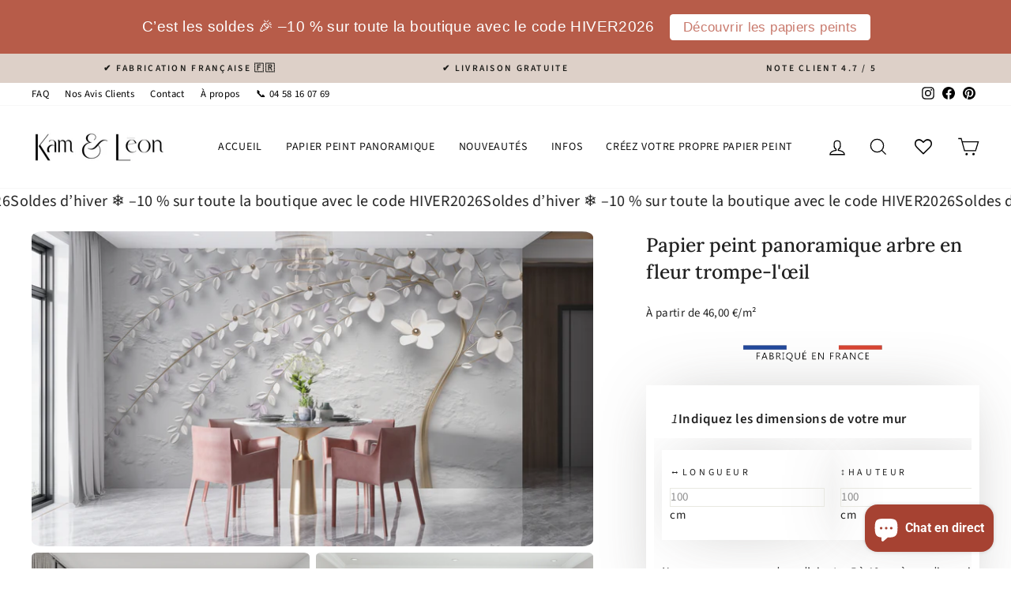

--- FILE ---
content_type: text/javascript; charset=utf-8
request_url: https://unpkg.com/konva@9/konva.min.js
body_size: 51047
content:
!function(t,e){"object"==typeof exports&&"undefined"!=typeof module?module.exports=e():"function"==typeof define&&define.amd?define(e):(t="undefined"!=typeof globalThis?globalThis:t||self).Konva=e()}(this,(function(){"use strict";
/*
   * Konva JavaScript Framework v9.3.22
   * http://konvajs.org/
   * Licensed under the MIT
   * Date: Tue Jul 08 2025
   *
   * Original work Copyright (C) 2011 - 2013 by Eric Rowell (KineticJS)
   * Modified work Copyright (C) 2014 - present by Anton Lavrenov (Konva)
   *
   * @license
   */const t=Math.PI/180;const e="undefined"!=typeof global?global:"undefined"!=typeof window?window:"undefined"!=typeof WorkerGlobalScope?self:{},i={_global:e,version:"9.3.22",isBrowser:"undefined"!=typeof window&&("[object Window]"==={}.toString.call(window)||"[object global]"==={}.toString.call(window)),isUnminified:/param/.test(function(t){}.toString()),dblClickWindow:400,getAngle:e=>i.angleDeg?e*t:e,enableTrace:!1,pointerEventsEnabled:!0,autoDrawEnabled:!0,hitOnDragEnabled:!1,capturePointerEventsEnabled:!1,_mouseListenClick:!1,_touchListenClick:!1,_pointerListenClick:!1,_mouseInDblClickWindow:!1,_touchInDblClickWindow:!1,_pointerInDblClickWindow:!1,_mouseDblClickPointerId:null,_touchDblClickPointerId:null,_pointerDblClickPointerId:null,_fixTextRendering:!1,pixelRatio:"undefined"!=typeof window&&window.devicePixelRatio||1,dragDistance:3,angleDeg:!0,showWarnings:!0,dragButtons:[0,1],isDragging:()=>i.DD.isDragging,isTransforming(){var t;return null===(t=i.Transformer)||void 0===t?void 0:t.isTransforming()},isDragReady:()=>!!i.DD.node,releaseCanvasOnDestroy:!0,document:e.document,_injectGlobal(t){e.Konva=t}},n=t=>{i[t.prototype.getClassName()]=t};i._injectGlobal(i);class s{constructor(t=[1,0,0,1,0,0]){this.dirty=!1,this.m=t&&t.slice()||[1,0,0,1,0,0]}reset(){this.m[0]=1,this.m[1]=0,this.m[2]=0,this.m[3]=1,this.m[4]=0,this.m[5]=0}copy(){return new s(this.m)}copyInto(t){t.m[0]=this.m[0],t.m[1]=this.m[1],t.m[2]=this.m[2],t.m[3]=this.m[3],t.m[4]=this.m[4],t.m[5]=this.m[5]}point(t){const e=this.m;return{x:e[0]*t.x+e[2]*t.y+e[4],y:e[1]*t.x+e[3]*t.y+e[5]}}translate(t,e){return this.m[4]+=this.m[0]*t+this.m[2]*e,this.m[5]+=this.m[1]*t+this.m[3]*e,this}scale(t,e){return this.m[0]*=t,this.m[1]*=t,this.m[2]*=e,this.m[3]*=e,this}rotate(t){const e=Math.cos(t),i=Math.sin(t),n=this.m[0]*e+this.m[2]*i,s=this.m[1]*e+this.m[3]*i,r=this.m[0]*-i+this.m[2]*e,a=this.m[1]*-i+this.m[3]*e;return this.m[0]=n,this.m[1]=s,this.m[2]=r,this.m[3]=a,this}getTranslation(){return{x:this.m[4],y:this.m[5]}}skew(t,e){const i=this.m[0]+this.m[2]*e,n=this.m[1]+this.m[3]*e,s=this.m[2]+this.m[0]*t,r=this.m[3]+this.m[1]*t;return this.m[0]=i,this.m[1]=n,this.m[2]=s,this.m[3]=r,this}multiply(t){const e=this.m[0]*t.m[0]+this.m[2]*t.m[1],i=this.m[1]*t.m[0]+this.m[3]*t.m[1],n=this.m[0]*t.m[2]+this.m[2]*t.m[3],s=this.m[1]*t.m[2]+this.m[3]*t.m[3],r=this.m[0]*t.m[4]+this.m[2]*t.m[5]+this.m[4],a=this.m[1]*t.m[4]+this.m[3]*t.m[5]+this.m[5];return this.m[0]=e,this.m[1]=i,this.m[2]=n,this.m[3]=s,this.m[4]=r,this.m[5]=a,this}invert(){const t=1/(this.m[0]*this.m[3]-this.m[1]*this.m[2]),e=this.m[3]*t,i=-this.m[1]*t,n=-this.m[2]*t,s=this.m[0]*t,r=t*(this.m[2]*this.m[5]-this.m[3]*this.m[4]),a=t*(this.m[1]*this.m[4]-this.m[0]*this.m[5]);return this.m[0]=e,this.m[1]=i,this.m[2]=n,this.m[3]=s,this.m[4]=r,this.m[5]=a,this}getMatrix(){return this.m}decompose(){const t=this.m[0],e=this.m[1],i=this.m[2],n=this.m[3],s=t*n-e*i,r={x:this.m[4],y:this.m[5],rotation:0,scaleX:0,scaleY:0,skewX:0,skewY:0};if(0!=t||0!=e){const a=Math.sqrt(t*t+e*e);r.rotation=e>0?Math.acos(t/a):-Math.acos(t/a),r.scaleX=a,r.scaleY=s/a,r.skewX=(t*i+e*n)/s,r.skewY=0}else if(0!=i||0!=n){const a=Math.sqrt(i*i+n*n);r.rotation=Math.PI/2-(n>0?Math.acos(-i/a):-Math.acos(i/a)),r.scaleX=s/a,r.scaleY=a,r.skewX=0,r.skewY=(t*i+e*n)/s}return r.rotation=g._getRotation(r.rotation),r}}const r=Math.PI/180,a=180/Math.PI,o="Konva error: ",h={aliceblue:[240,248,255],antiquewhite:[250,235,215],aqua:[0,255,255],aquamarine:[127,255,212],azure:[240,255,255],beige:[245,245,220],bisque:[255,228,196],black:[0,0,0],blanchedalmond:[255,235,205],blue:[0,0,255],blueviolet:[138,43,226],brown:[165,42,42],burlywood:[222,184,135],cadetblue:[95,158,160],chartreuse:[127,255,0],chocolate:[210,105,30],coral:[255,127,80],cornflowerblue:[100,149,237],cornsilk:[255,248,220],crimson:[220,20,60],cyan:[0,255,255],darkblue:[0,0,139],darkcyan:[0,139,139],darkgoldenrod:[184,132,11],darkgray:[169,169,169],darkgreen:[0,100,0],darkgrey:[169,169,169],darkkhaki:[189,183,107],darkmagenta:[139,0,139],darkolivegreen:[85,107,47],darkorange:[255,140,0],darkorchid:[153,50,204],darkred:[139,0,0],darksalmon:[233,150,122],darkseagreen:[143,188,143],darkslateblue:[72,61,139],darkslategray:[47,79,79],darkslategrey:[47,79,79],darkturquoise:[0,206,209],darkviolet:[148,0,211],deeppink:[255,20,147],deepskyblue:[0,191,255],dimgray:[105,105,105],dimgrey:[105,105,105],dodgerblue:[30,144,255],firebrick:[178,34,34],floralwhite:[255,255,240],forestgreen:[34,139,34],fuchsia:[255,0,255],gainsboro:[220,220,220],ghostwhite:[248,248,255],gold:[255,215,0],goldenrod:[218,165,32],gray:[128,128,128],green:[0,128,0],greenyellow:[173,255,47],grey:[128,128,128],honeydew:[240,255,240],hotpink:[255,105,180],indianred:[205,92,92],indigo:[75,0,130],ivory:[255,255,240],khaki:[240,230,140],lavender:[230,230,250],lavenderblush:[255,240,245],lawngreen:[124,252,0],lemonchiffon:[255,250,205],lightblue:[173,216,230],lightcoral:[240,128,128],lightcyan:[224,255,255],lightgoldenrodyellow:[250,250,210],lightgray:[211,211,211],lightgreen:[144,238,144],lightgrey:[211,211,211],lightpink:[255,182,193],lightsalmon:[255,160,122],lightseagreen:[32,178,170],lightskyblue:[135,206,250],lightslategray:[119,136,153],lightslategrey:[119,136,153],lightsteelblue:[176,196,222],lightyellow:[255,255,224],lime:[0,255,0],limegreen:[50,205,50],linen:[250,240,230],magenta:[255,0,255],maroon:[128,0,0],mediumaquamarine:[102,205,170],mediumblue:[0,0,205],mediumorchid:[186,85,211],mediumpurple:[147,112,219],mediumseagreen:[60,179,113],mediumslateblue:[123,104,238],mediumspringgreen:[0,250,154],mediumturquoise:[72,209,204],mediumvioletred:[199,21,133],midnightblue:[25,25,112],mintcream:[245,255,250],mistyrose:[255,228,225],moccasin:[255,228,181],navajowhite:[255,222,173],navy:[0,0,128],oldlace:[253,245,230],olive:[128,128,0],olivedrab:[107,142,35],orange:[255,165,0],orangered:[255,69,0],orchid:[218,112,214],palegoldenrod:[238,232,170],palegreen:[152,251,152],paleturquoise:[175,238,238],palevioletred:[219,112,147],papayawhip:[255,239,213],peachpuff:[255,218,185],peru:[205,133,63],pink:[255,192,203],plum:[221,160,203],powderblue:[176,224,230],purple:[128,0,128],rebeccapurple:[102,51,153],red:[255,0,0],rosybrown:[188,143,143],royalblue:[65,105,225],saddlebrown:[139,69,19],salmon:[250,128,114],sandybrown:[244,164,96],seagreen:[46,139,87],seashell:[255,245,238],sienna:[160,82,45],silver:[192,192,192],skyblue:[135,206,235],slateblue:[106,90,205],slategray:[119,128,144],slategrey:[119,128,144],snow:[255,255,250],springgreen:[0,255,127],steelblue:[70,130,180],tan:[210,180,140],teal:[0,128,128],thistle:[216,191,216],transparent:[255,255,255,0],tomato:[255,99,71],turquoise:[64,224,208],violet:[238,130,238],wheat:[245,222,179],white:[255,255,255],whitesmoke:[245,245,245],yellow:[255,255,0],yellowgreen:[154,205,5]},l=/rgb\((\d{1,3}),(\d{1,3}),(\d{1,3})\)/;let d=[];const c="undefined"!=typeof requestAnimationFrame&&requestAnimationFrame||function(t){setTimeout(t,60)},g={_isElement:t=>!(!t||1!=t.nodeType),_isFunction:t=>!!(t&&t.constructor&&t.call&&t.apply),_isPlainObject:t=>!!t&&t.constructor===Object,_isArray:t=>"[object Array]"===Object.prototype.toString.call(t),_isNumber:t=>"[object Number]"===Object.prototype.toString.call(t)&&!isNaN(t)&&isFinite(t),_isString:t=>"[object String]"===Object.prototype.toString.call(t),_isBoolean:t=>"[object Boolean]"===Object.prototype.toString.call(t),isObject:t=>t instanceof Object,isValidSelector(t){if("string"!=typeof t)return!1;const e=t[0];return"#"===e||"."===e||e===e.toUpperCase()},_sign:t=>0===t||t>0?1:-1,requestAnimFrame(t){d.push(t),1===d.length&&c((function(){const t=d;d=[],t.forEach((function(t){t()}))}))},createCanvasElement(){const t=document.createElement("canvas");try{t.style=t.style||{}}catch(t){}return t},createImageElement:()=>document.createElement("img"),_isInDocument(t){for(;t=t.parentNode;)if(t==document)return!0;return!1},_urlToImage(t,e){const i=g.createImageElement();i.onload=function(){e(i)},i.src=t},_rgbToHex:(t,e,i)=>((1<<24)+(t<<16)+(e<<8)+i).toString(16).slice(1),_hexToRgb(t){t=t.replace("#","");const e=parseInt(t,16);return{r:e>>16&255,g:e>>8&255,b:255&e}},getRandomColor(){let t=(16777215*Math.random()|0).toString(16);for(;t.length<6;)t="0"+t;return"#"+t},getRGB(t){let e;return t in h?(e=h[t],{r:e[0],g:e[1],b:e[2]}):"#"===t[0]?this._hexToRgb(t.substring(1)):"rgb("===t.substr(0,4)?(e=l.exec(t.replace(/ /g,"")),{r:parseInt(e[1],10),g:parseInt(e[2],10),b:parseInt(e[3],10)}):{r:0,g:0,b:0}},colorToRGBA:t=>(t=t||"black",g._namedColorToRBA(t)||g._hex3ColorToRGBA(t)||g._hex4ColorToRGBA(t)||g._hex6ColorToRGBA(t)||g._hex8ColorToRGBA(t)||g._rgbColorToRGBA(t)||g._rgbaColorToRGBA(t)||g._hslColorToRGBA(t)),_namedColorToRBA(t){const e=h[t.toLowerCase()];return e?{r:e[0],g:e[1],b:e[2],a:1}:null},_rgbColorToRGBA(t){if(0===t.indexOf("rgb(")){const e=(t=t.match(/rgb\(([^)]+)\)/)[1]).split(/ *, */).map(Number);return{r:e[0],g:e[1],b:e[2],a:1}}},_rgbaColorToRGBA(t){if(0===t.indexOf("rgba(")){const e=(t=t.match(/rgba\(([^)]+)\)/)[1]).split(/ *, */).map(((t,e)=>"%"===t.slice(-1)?3===e?parseInt(t)/100:parseInt(t)/100*255:Number(t)));return{r:e[0],g:e[1],b:e[2],a:e[3]}}},_hex8ColorToRGBA(t){if("#"===t[0]&&9===t.length)return{r:parseInt(t.slice(1,3),16),g:parseInt(t.slice(3,5),16),b:parseInt(t.slice(5,7),16),a:parseInt(t.slice(7,9),16)/255}},_hex6ColorToRGBA(t){if("#"===t[0]&&7===t.length)return{r:parseInt(t.slice(1,3),16),g:parseInt(t.slice(3,5),16),b:parseInt(t.slice(5,7),16),a:1}},_hex4ColorToRGBA(t){if("#"===t[0]&&5===t.length)return{r:parseInt(t[1]+t[1],16),g:parseInt(t[2]+t[2],16),b:parseInt(t[3]+t[3],16),a:parseInt(t[4]+t[4],16)/255}},_hex3ColorToRGBA(t){if("#"===t[0]&&4===t.length)return{r:parseInt(t[1]+t[1],16),g:parseInt(t[2]+t[2],16),b:parseInt(t[3]+t[3],16),a:1}},_hslColorToRGBA(t){if(/hsl\((\d+),\s*([\d.]+)%,\s*([\d.]+)%\)/g.test(t)){const[e,...i]=/hsl\((\d+),\s*([\d.]+)%,\s*([\d.]+)%\)/g.exec(t),n=Number(i[0])/360,s=Number(i[1])/100,r=Number(i[2])/100;let a,o,h;if(0===s)return h=255*r,{r:Math.round(h),g:Math.round(h),b:Math.round(h),a:1};a=r<.5?r*(1+s):r+s-r*s;const l=2*r-a,d=[0,0,0];for(let t=0;t<3;t++)o=n+1/3*-(t-1),o<0&&o++,o>1&&o--,h=6*o<1?l+6*(a-l)*o:2*o<1?a:3*o<2?l+(a-l)*(2/3-o)*6:l,d[t]=255*h;return{r:Math.round(d[0]),g:Math.round(d[1]),b:Math.round(d[2]),a:1}}},haveIntersection:(t,e)=>!(e.x>t.x+t.width||e.x+e.width<t.x||e.y>t.y+t.height||e.y+e.height<t.y),cloneObject(t){const e={};for(const i in t)this._isPlainObject(t[i])?e[i]=this.cloneObject(t[i]):this._isArray(t[i])?e[i]=this.cloneArray(t[i]):e[i]=t[i];return e},cloneArray:t=>t.slice(0),degToRad:t=>t*r,radToDeg:t=>t*a,_degToRad:t=>(g.warn("Util._degToRad is removed. Please use public Util.degToRad instead."),g.degToRad(t)),_radToDeg:t=>(g.warn("Util._radToDeg is removed. Please use public Util.radToDeg instead."),g.radToDeg(t)),_getRotation:t=>i.angleDeg?g.radToDeg(t):t,_capitalize:t=>t.charAt(0).toUpperCase()+t.slice(1),throw(t){throw new Error(o+t)},error(t){console.error(o+t)},warn(t){i.showWarnings&&console.warn("Konva warning: "+t)},each(t,e){for(const i in t)e(i,t[i])},_inRange:(t,e,i)=>e<=t&&t<i,_getProjectionToSegment(t,e,i,n,s,r){let a,o,h;const l=(t-i)*(t-i)+(e-n)*(e-n);if(0==l)a=t,o=e,h=(s-i)*(s-i)+(r-n)*(r-n);else{const d=((s-t)*(i-t)+(r-e)*(n-e))/l;d<0?(a=t,o=e,h=(t-s)*(t-s)+(e-r)*(e-r)):d>1?(a=i,o=n,h=(i-s)*(i-s)+(n-r)*(n-r)):(a=t+d*(i-t),o=e+d*(n-e),h=(a-s)*(a-s)+(o-r)*(o-r))}return[a,o,h]},_getProjectionToLine(t,e,i){const n=g.cloneObject(t);let s=Number.MAX_VALUE;return e.forEach((function(r,a){if(!i&&a===e.length-1)return;const o=e[(a+1)%e.length],h=g._getProjectionToSegment(r.x,r.y,o.x,o.y,t.x,t.y),l=h[0],d=h[1],c=h[2];c<s&&(n.x=l,n.y=d,s=c)})),n},_prepareArrayForTween(t,e,i){const n=[],s=[];if(t.length>e.length){const i=e;e=t,t=i}for(let e=0;e<t.length;e+=2)n.push({x:t[e],y:t[e+1]});for(let t=0;t<e.length;t+=2)s.push({x:e[t],y:e[t+1]});const r=[];return s.forEach((function(t){const e=g._getProjectionToLine(t,n,i);r.push(e.x),r.push(e.y)})),r},_prepareToStringify(t){let e;t.visitedByCircularReferenceRemoval=!0;for(const i in t)if(t.hasOwnProperty(i)&&t[i]&&"object"==typeof t[i])if(e=Object.getOwnPropertyDescriptor(t,i),t[i].visitedByCircularReferenceRemoval||g._isElement(t[i])){if(!e.configurable)return null;delete t[i]}else if(null===g._prepareToStringify(t[i])){if(!e.configurable)return null;delete t[i]}return delete t.visitedByCircularReferenceRemoval,t},_assign(t,e){for(const i in e)t[i]=e[i];return t},_getFirstPointerId:t=>t.touches?t.changedTouches[0].identifier:t.pointerId||999,releaseCanvas(...t){i.releaseCanvasOnDestroy&&t.forEach((t=>{t.width=0,t.height=0}))},drawRoundedRectPath(t,e,i,n){let s=0,r=0,a=0,o=0;"number"==typeof n?s=r=a=o=Math.min(n,e/2,i/2):(s=Math.min(n[0]||0,e/2,i/2),r=Math.min(n[1]||0,e/2,i/2),o=Math.min(n[2]||0,e/2,i/2),a=Math.min(n[3]||0,e/2,i/2)),t.moveTo(s,0),t.lineTo(e-r,0),t.arc(e-r,r,r,3*Math.PI/2,0,!1),t.lineTo(e,i-o),t.arc(e-o,i-o,o,0,Math.PI/2,!1),t.lineTo(a,i),t.arc(a,i-a,a,Math.PI/2,Math.PI,!1),t.lineTo(0,s),t.arc(s,s,s,Math.PI,3*Math.PI/2,!1)}};const u=["arc","arcTo","beginPath","bezierCurveTo","clearRect","clip","closePath","createLinearGradient","createPattern","createRadialGradient","drawImage","ellipse","fill","fillText","getImageData","createImageData","lineTo","moveTo","putImageData","quadraticCurveTo","rect","roundRect","restore","rotate","save","scale","setLineDash","setTransform","stroke","strokeText","transform","translate"];class f{constructor(t){this.canvas=t,i.enableTrace&&(this.traceArr=[],this._enableTrace())}fillShape(t){t.fillEnabled()&&this._fill(t)}_fill(t){}strokeShape(t){t.hasStroke()&&this._stroke(t)}_stroke(t){}fillStrokeShape(t){t.attrs.fillAfterStrokeEnabled?(this.strokeShape(t),this.fillShape(t)):(this.fillShape(t),this.strokeShape(t))}getTrace(t,e){let i,n,s,r,a=this.traceArr,o=a.length,h="";for(i=0;i<o;i++)n=a[i],s=n.method,s?(r=n.args,h+=s,t?h+="()":g._isArray(r[0])?h+="(["+r.join(",")+"])":(e&&(r=r.map((t=>"number"==typeof t?Math.floor(t):t))),h+="("+r.join(",")+")")):(h+=n.property,t||(h+="="+n.val)),h+=";";return h}clearTrace(){this.traceArr=[]}_trace(t){let e,i=this.traceArr;i.push(t),e=i.length,e>=100&&i.shift()}reset(){const t=this.getCanvas().getPixelRatio();this.setTransform(1*t,0,0,1*t,0,0)}getCanvas(){return this.canvas}clear(t){const e=this.getCanvas();t?this.clearRect(t.x||0,t.y||0,t.width||0,t.height||0):this.clearRect(0,0,e.getWidth()/e.pixelRatio,e.getHeight()/e.pixelRatio)}_applyLineCap(t){const e=t.attrs.lineCap;e&&this.setAttr("lineCap",e)}_applyOpacity(t){const e=t.getAbsoluteOpacity();1!==e&&this.setAttr("globalAlpha",e)}_applyLineJoin(t){const e=t.attrs.lineJoin;e&&this.setAttr("lineJoin",e)}setAttr(t,e){this._context[t]=e}arc(t,e,i,n,s,r){this._context.arc(t,e,i,n,s,r)}arcTo(t,e,i,n,s){this._context.arcTo(t,e,i,n,s)}beginPath(){this._context.beginPath()}bezierCurveTo(t,e,i,n,s,r){this._context.bezierCurveTo(t,e,i,n,s,r)}clearRect(t,e,i,n){this._context.clearRect(t,e,i,n)}clip(...t){this._context.clip.apply(this._context,t)}closePath(){this._context.closePath()}createImageData(t,e){const i=arguments;return 2===i.length?this._context.createImageData(t,e):1===i.length?this._context.createImageData(t):void 0}createLinearGradient(t,e,i,n){return this._context.createLinearGradient(t,e,i,n)}createPattern(t,e){return this._context.createPattern(t,e)}createRadialGradient(t,e,i,n,s,r){return this._context.createRadialGradient(t,e,i,n,s,r)}drawImage(t,e,i,n,s,r,a,o,h){const l=arguments,d=this._context;3===l.length?d.drawImage(t,e,i):5===l.length?d.drawImage(t,e,i,n,s):9===l.length&&d.drawImage(t,e,i,n,s,r,a,o,h)}ellipse(t,e,i,n,s,r,a,o){this._context.ellipse(t,e,i,n,s,r,a,o)}isPointInPath(t,e,i,n){return i?this._context.isPointInPath(i,t,e,n):this._context.isPointInPath(t,e,n)}fill(...t){this._context.fill.apply(this._context,t)}fillRect(t,e,i,n){this._context.fillRect(t,e,i,n)}strokeRect(t,e,i,n){this._context.strokeRect(t,e,i,n)}fillText(t,e,i,n){n?this._context.fillText(t,e,i,n):this._context.fillText(t,e,i)}measureText(t){return this._context.measureText(t)}getImageData(t,e,i,n){return this._context.getImageData(t,e,i,n)}lineTo(t,e){this._context.lineTo(t,e)}moveTo(t,e){this._context.moveTo(t,e)}rect(t,e,i,n){this._context.rect(t,e,i,n)}roundRect(t,e,i,n,s){this._context.roundRect(t,e,i,n,s)}putImageData(t,e,i){this._context.putImageData(t,e,i)}quadraticCurveTo(t,e,i,n){this._context.quadraticCurveTo(t,e,i,n)}restore(){this._context.restore()}rotate(t){this._context.rotate(t)}save(){this._context.save()}scale(t,e){this._context.scale(t,e)}setLineDash(t){this._context.setLineDash?this._context.setLineDash(t):"mozDash"in this._context?this._context.mozDash=t:"webkitLineDash"in this._context&&(this._context.webkitLineDash=t)}getLineDash(){return this._context.getLineDash()}setTransform(t,e,i,n,s,r){this._context.setTransform(t,e,i,n,s,r)}stroke(t){t?this._context.stroke(t):this._context.stroke()}strokeText(t,e,i,n){this._context.strokeText(t,e,i,n)}transform(t,e,i,n,s,r){this._context.transform(t,e,i,n,s,r)}translate(t,e){this._context.translate(t,e)}_enableTrace(){let t,e,i=this,n=u.length,s=this.setAttr;const r=function(t){let n,s=i[t];i[t]=function(){return e=function(t){const e=[],i=t.length,n=g;for(let s=0;s<i;s++){let i=t[s];n._isNumber(i)?i=Math.round(1e3*i)/1e3:n._isString(i)||(i+=""),e.push(i)}return e}(Array.prototype.slice.call(arguments,0)),n=s.apply(i,arguments),i._trace({method:t,args:e}),n}};for(t=0;t<n;t++)r(u[t]);i.setAttr=function(){s.apply(i,arguments);const t=arguments[0];let e=arguments[1];"shadowOffsetX"!==t&&"shadowOffsetY"!==t&&"shadowBlur"!==t||(e/=this.canvas.getPixelRatio()),i._trace({property:t,val:e})}}_applyGlobalCompositeOperation(t){const e=t.attrs.globalCompositeOperation;!e||"source-over"===e||this.setAttr("globalCompositeOperation",e)}}["fillStyle","strokeStyle","shadowColor","shadowBlur","shadowOffsetX","shadowOffsetY","letterSpacing","lineCap","lineDashOffset","lineJoin","lineWidth","miterLimit","direction","font","textAlign","textBaseline","globalAlpha","globalCompositeOperation","imageSmoothingEnabled"].forEach((function(t){Object.defineProperty(f.prototype,t,{get(){return this._context[t]},set(e){this._context[t]=e}})}));class p extends f{constructor(t,{willReadFrequently:e=!1}={}){super(t),this._context=t._canvas.getContext("2d",{willReadFrequently:e})}_fillColor(t){const e=t.fill();this.setAttr("fillStyle",e),t._fillFunc(this)}_fillPattern(t){this.setAttr("fillStyle",t._getFillPattern()),t._fillFunc(this)}_fillLinearGradient(t){const e=t._getLinearGradient();e&&(this.setAttr("fillStyle",e),t._fillFunc(this))}_fillRadialGradient(t){const e=t._getRadialGradient();e&&(this.setAttr("fillStyle",e),t._fillFunc(this))}_fill(t){const e=t.fill(),i=t.getFillPriority();if(e&&"color"===i)return void this._fillColor(t);const n=t.getFillPatternImage();if(n&&"pattern"===i)return void this._fillPattern(t);const s=t.getFillLinearGradientColorStops();if(s&&"linear-gradient"===i)return void this._fillLinearGradient(t);const r=t.getFillRadialGradientColorStops();r&&"radial-gradient"===i?this._fillRadialGradient(t):e?this._fillColor(t):n?this._fillPattern(t):s?this._fillLinearGradient(t):r&&this._fillRadialGradient(t)}_strokeLinearGradient(t){const e=t.getStrokeLinearGradientStartPoint(),i=t.getStrokeLinearGradientEndPoint(),n=t.getStrokeLinearGradientColorStops(),s=this.createLinearGradient(e.x,e.y,i.x,i.y);if(n){for(let t=0;t<n.length;t+=2)s.addColorStop(n[t],n[t+1]);this.setAttr("strokeStyle",s)}}_stroke(t){const e=t.dash(),i=t.getStrokeScaleEnabled();if(t.hasStroke()){if(!i){this.save();const t=this.getCanvas().getPixelRatio();this.setTransform(t,0,0,t,0,0)}this._applyLineCap(t),e&&t.dashEnabled()&&(this.setLineDash(e),this.setAttr("lineDashOffset",t.dashOffset())),this.setAttr("lineWidth",t.strokeWidth()),t.getShadowForStrokeEnabled()||this.setAttr("shadowColor","rgba(0,0,0,0)");t.getStrokeLinearGradientColorStops()?this._strokeLinearGradient(t):this.setAttr("strokeStyle",t.stroke()),t._strokeFunc(this),i||this.restore()}}_applyShadow(t){var e,i,n;const s=null!==(e=t.getShadowRGBA())&&void 0!==e?e:"black",r=null!==(i=t.getShadowBlur())&&void 0!==i?i:5,a=null!==(n=t.getShadowOffset())&&void 0!==n?n:{x:0,y:0},o=t.getAbsoluteScale(),h=this.canvas.getPixelRatio(),l=o.x*h,d=o.y*h;this.setAttr("shadowColor",s),this.setAttr("shadowBlur",r*Math.min(Math.abs(l),Math.abs(d))),this.setAttr("shadowOffsetX",a.x*l),this.setAttr("shadowOffsetY",a.y*d)}}class m extends f{constructor(t){super(t),this._context=t._canvas.getContext("2d",{willReadFrequently:!0})}_fill(t){this.save(),this.setAttr("fillStyle",t.colorKey),t._fillFuncHit(this),this.restore()}strokeShape(t){t.hasHitStroke()&&this._stroke(t)}_stroke(t){if(t.hasHitStroke()){const e=t.getStrokeScaleEnabled();if(!e){this.save();const t=this.getCanvas().getPixelRatio();this.setTransform(t,0,0,t,0,0)}this._applyLineCap(t);const i=t.hitStrokeWidth(),n="auto"===i?t.strokeWidth():i;this.setAttr("lineWidth",n),this.setAttr("strokeStyle",t.colorKey),t._strokeFuncHit(this),e||this.restore()}}}let _;class y{constructor(t){this.pixelRatio=1,this.width=0,this.height=0,this.isCache=!1;const e=(t||{}).pixelRatio||i.pixelRatio||function(){if(_)return _;const t=g.createCanvasElement(),e=t.getContext("2d");return _=(i._global.devicePixelRatio||1)/(e.webkitBackingStorePixelRatio||e.mozBackingStorePixelRatio||e.msBackingStorePixelRatio||e.oBackingStorePixelRatio||e.backingStorePixelRatio||1),g.releaseCanvas(t),_}();this.pixelRatio=e,this._canvas=g.createCanvasElement(),this._canvas.style.padding="0",this._canvas.style.margin="0",this._canvas.style.border="0",this._canvas.style.background="transparent",this._canvas.style.position="absolute",this._canvas.style.top="0",this._canvas.style.left="0"}getContext(){return this.context}getPixelRatio(){return this.pixelRatio}setPixelRatio(t){const e=this.pixelRatio;this.pixelRatio=t,this.setSize(this.getWidth()/e,this.getHeight()/e)}setWidth(t){this.width=this._canvas.width=t*this.pixelRatio,this._canvas.style.width=t+"px";const e=this.pixelRatio;this.getContext()._context.scale(e,e)}setHeight(t){this.height=this._canvas.height=t*this.pixelRatio,this._canvas.style.height=t+"px";const e=this.pixelRatio;this.getContext()._context.scale(e,e)}getWidth(){return this.width}getHeight(){return this.height}setSize(t,e){this.setWidth(t||0),this.setHeight(e||0)}toDataURL(t,e){try{return this._canvas.toDataURL(t,e)}catch(t){try{return this._canvas.toDataURL()}catch(t){return g.error("Unable to get data URL. "+t.message+" For more info read https://konvajs.org/docs/posts/Tainted_Canvas.html."),""}}}}class v extends y{constructor(t={width:0,height:0,willReadFrequently:!1}){super(t),this.context=new p(this,{willReadFrequently:t.willReadFrequently}),this.setSize(t.width,t.height)}}class x extends y{constructor(t={width:0,height:0}){super(t),this.hitCanvas=!0,this.context=new m(this),this.setSize(t.width,t.height)}}const b={get isDragging(){let t=!1;return b._dragElements.forEach((e=>{"dragging"===e.dragStatus&&(t=!0)})),t},justDragged:!1,get node(){let t;return b._dragElements.forEach((e=>{t=e.node})),t},_dragElements:new Map,_drag(t){const e=[];b._dragElements.forEach(((i,n)=>{const{node:s}=i,r=s.getStage();r.setPointersPositions(t),void 0===i.pointerId&&(i.pointerId=g._getFirstPointerId(t));const a=r._changedPointerPositions.find((t=>t.id===i.pointerId));if(a){if("dragging"!==i.dragStatus){const e=s.dragDistance();if(Math.max(Math.abs(a.x-i.startPointerPos.x),Math.abs(a.y-i.startPointerPos.y))<e)return;if(s.startDrag({evt:t}),!s.isDragging())return}s._setDragPosition(t,i),e.push(s)}})),e.forEach((e=>{e.fire("dragmove",{type:"dragmove",target:e,evt:t},!0)}))},_endDragBefore(t){const e=[];b._dragElements.forEach((n=>{const{node:s}=n,r=s.getStage();t&&r.setPointersPositions(t);if(!r._changedPointerPositions.find((t=>t.id===n.pointerId)))return;"dragging"!==n.dragStatus&&"stopped"!==n.dragStatus||(b.justDragged=!0,i._mouseListenClick=!1,i._touchListenClick=!1,i._pointerListenClick=!1,n.dragStatus="stopped");const a=n.node.getLayer()||n.node instanceof i.Stage&&n.node;a&&-1===e.indexOf(a)&&e.push(a)})),e.forEach((t=>{t.draw()}))},_endDragAfter(t){b._dragElements.forEach(((e,i)=>{"stopped"===e.dragStatus&&e.node.fire("dragend",{type:"dragend",target:e.node,evt:t},!0),"dragging"!==e.dragStatus&&b._dragElements.delete(i)}))}};function S(t){return g._isString(t)?'"'+t+'"':"[object Number]"===Object.prototype.toString.call(t)||g._isBoolean(t)?t:Object.prototype.toString.call(t)}function w(t){return t>255?255:t<0?0:Math.round(t)}function C(){if(i.isUnminified)return function(t,e){return g._isNumber(t)||g.warn(S(t)+' is a not valid value for "'+e+'" attribute. The value should be a number.'),t}}function P(t){if(i.isUnminified)return function(e,i){let n=g._isNumber(e),s=g._isArray(e)&&e.length==t;return n||s||g.warn(S(e)+' is a not valid value for "'+i+'" attribute. The value should be a number or Array<number>('+t+")"),e}}function k(){if(i.isUnminified)return function(t,e){return g._isNumber(t)||"auto"===t||g.warn(S(t)+' is a not valid value for "'+e+'" attribute. The value should be a number or "auto".'),t}}function A(){if(i.isUnminified)return function(t,e){return g._isString(t)||g.warn(S(t)+' is a not valid value for "'+e+'" attribute. The value should be a string.'),t}}function T(){if(i.isUnminified)return function(t,e){const i=g._isString(t),n="[object CanvasGradient]"===Object.prototype.toString.call(t)||t&&t.addColorStop;return i||n||g.warn(S(t)+' is a not valid value for "'+e+'" attribute. The value should be a string or a native gradient.'),t}}function M(){if(i.isUnminified)return function(t,e){return!0===t||!1===t||g.warn(S(t)+' is a not valid value for "'+e+'" attribute. The value should be a boolean.'),t}}i.isBrowser&&(window.addEventListener("mouseup",b._endDragBefore,!0),window.addEventListener("touchend",b._endDragBefore,!0),window.addEventListener("touchcancel",b._endDragBefore,!0),window.addEventListener("mousemove",b._drag),window.addEventListener("touchmove",b._drag),window.addEventListener("mouseup",b._endDragAfter,!1),window.addEventListener("touchend",b._endDragAfter,!1),window.addEventListener("touchcancel",b._endDragAfter,!1));const G="get",R="set",E={addGetterSetter(t,e,i,n,s){E.addGetter(t,e,i),E.addSetter(t,e,n,s),E.addOverloadedGetterSetter(t,e)},addGetter(t,e,i){const n=G+g._capitalize(e);t.prototype[n]=t.prototype[n]||function(){const t=this.attrs[e];return void 0===t?i:t}},addSetter(t,e,i,n){const s=R+g._capitalize(e);t.prototype[s]||E.overWriteSetter(t,e,i,n)},overWriteSetter(t,e,i,n){const s=R+g._capitalize(e);t.prototype[s]=function(t){return i&&null!=t&&(t=i.call(this,t,e)),this._setAttr(e,t),n&&n.call(this),this}},addComponentsGetterSetter(t,e,n,s,r){const a=n.length,o=g._capitalize,h=G+o(e),l=R+o(e);t.prototype[h]=function(){const t={};for(let i=0;i<a;i++){const s=n[i];t[s]=this.getAttr(e+o(s))}return t};const d=function(t){if(i.isUnminified)return function(e,i){return null==e||g.isObject(e)||g.warn(S(e)+' is a not valid value for "'+i+'" attribute. The value should be an object with properties '+t),e}}(n);t.prototype[l]=function(t){const i=this.attrs[e];s&&(t=s.call(this,t,e)),d&&d.call(this,t,e);for(const i in t)t.hasOwnProperty(i)&&this._setAttr(e+o(i),t[i]);return t||n.forEach((t=>{this._setAttr(e+o(t),void 0)})),this._fireChangeEvent(e,i,t),r&&r.call(this),this},E.addOverloadedGetterSetter(t,e)},addOverloadedGetterSetter(t,e){const i=g._capitalize(e),n=R+i,s=G+i;t.prototype[e]=function(){return arguments.length?(this[n](arguments[0]),this):this[s]()}},addDeprecatedGetterSetter(t,e,i,n){g.error("Adding deprecated "+e);const s=G+g._capitalize(e),r=e+" property is deprecated and will be removed soon. Look at Konva change log for more information.";t.prototype[s]=function(){g.error(r);const t=this.attrs[e];return void 0===t?i:t},E.addSetter(t,e,n,(function(){g.error(r)})),E.addOverloadedGetterSetter(t,e)},backCompat(t,e){g.each(e,(function(e,i){const n=t.prototype[i],s=G+g._capitalize(e),r=R+g._capitalize(e);function a(){n.apply(this,arguments),g.error('"'+e+'" method is deprecated and will be removed soon. Use ""'+i+'" instead.')}t.prototype[e]=a,t.prototype[s]=a,t.prototype[r]=a}))},afterSetFilter(){this._filterUpToDate=!1}},D="absoluteOpacity",L="allEventListeners",O="absoluteTransform",I="absoluteScale",F="canvas",B="listening",N="Shape",H=" ",z="stage",W="transform",Y="visible",X=["xChange.konva","yChange.konva","scaleXChange.konva","scaleYChange.konva","skewXChange.konva","skewYChange.konva","rotationChange.konva","offsetXChange.konva","offsetYChange.konva","transformsEnabledChange.konva"].join(H);let j=1;class q{constructor(t){this._id=j++,this.eventListeners={},this.attrs={},this.index=0,this._allEventListeners=null,this.parent=null,this._cache=new Map,this._attachedDepsListeners=new Map,this._lastPos=null,this._batchingTransformChange=!1,this._needClearTransformCache=!1,this._filterUpToDate=!1,this._isUnderCache=!1,this._dragEventId=null,this._shouldFireChangeEvents=!1,this.setAttrs(t),this._shouldFireChangeEvents=!0}hasChildren(){return!1}_clearCache(t){t!==W&&t!==O||!this._cache.get(t)?t?this._cache.delete(t):this._cache.clear():this._cache.get(t).dirty=!0}_getCache(t,e){let i=this._cache.get(t);return(void 0===i||(t===W||t===O)&&!0===i.dirty)&&(i=e.call(this),this._cache.set(t,i)),i}_calculate(t,e,i){if(!this._attachedDepsListeners.get(t)){const i=e.map((t=>t+"Change.konva")).join(H);this.on(i,(()=>{this._clearCache(t)})),this._attachedDepsListeners.set(t,!0)}return this._getCache(t,i)}_getCanvasCache(){return this._cache.get(F)}_clearSelfAndDescendantCache(t){this._clearCache(t),t===O&&this.fire("absoluteTransformChange")}clearCache(){if(this._cache.has(F)){const{scene:t,filter:e,hit:i,buffer:n}=this._cache.get(F);g.releaseCanvas(t,e,i,n),this._cache.delete(F)}return this._clearSelfAndDescendantCache(),this._requestDraw(),this}cache(t){const e=t||{};let i={};void 0!==e.x&&void 0!==e.y&&void 0!==e.width&&void 0!==e.height||(i=this.getClientRect({skipTransform:!0,relativeTo:this.getParent()||void 0}));let n=Math.ceil(e.width||i.width),s=Math.ceil(e.height||i.height),r=e.pixelRatio,a=void 0===e.x?Math.floor(i.x):e.x,o=void 0===e.y?Math.floor(i.y):e.y,h=e.offset||0,l=e.drawBorder||!1,d=e.hitCanvasPixelRatio||1;if(!n||!s)return void g.error("Can not cache the node. Width or height of the node equals 0. Caching is skipped.");n+=2*h+(Math.abs(Math.round(i.x)-a)>.5?1:0),s+=2*h+(Math.abs(Math.round(i.y)-o)>.5?1:0),a-=h,o-=h;const c=new v({pixelRatio:r,width:n,height:s}),u=new v({pixelRatio:r,width:0,height:0,willReadFrequently:!0}),f=new x({pixelRatio:d,width:n,height:s}),p=c.getContext(),m=f.getContext(),_=new v({width:c.width/c.pixelRatio+Math.abs(a),height:c.height/c.pixelRatio+Math.abs(o),pixelRatio:c.pixelRatio}),y=_.getContext();return f.isCache=!0,c.isCache=!0,this._cache.delete(F),this._filterUpToDate=!1,!1===e.imageSmoothingEnabled&&(c.getContext()._context.imageSmoothingEnabled=!1,u.getContext()._context.imageSmoothingEnabled=!1),p.save(),m.save(),y.save(),p.translate(-a,-o),m.translate(-a,-o),y.translate(-a,-o),_.x=a,_.y=o,this._isUnderCache=!0,this._clearSelfAndDescendantCache(D),this._clearSelfAndDescendantCache(I),this.drawScene(c,this,_),this.drawHit(f,this),this._isUnderCache=!1,p.restore(),m.restore(),l&&(p.save(),p.beginPath(),p.rect(0,0,n,s),p.closePath(),p.setAttr("strokeStyle","red"),p.setAttr("lineWidth",5),p.stroke(),p.restore()),this._cache.set(F,{scene:c,filter:u,hit:f,buffer:_,x:a,y:o}),this._requestDraw(),this}isCached(){return this._cache.has(F)}getClientRect(t){throw new Error('abstract "getClientRect" method call')}_transformedRect(t,e){const i=[{x:t.x,y:t.y},{x:t.x+t.width,y:t.y},{x:t.x+t.width,y:t.y+t.height},{x:t.x,y:t.y+t.height}];let n=1/0,s=1/0,r=-1/0,a=-1/0;const o=this.getAbsoluteTransform(e);return i.forEach((function(t){const e=o.point(t);void 0===n&&(n=r=e.x,s=a=e.y),n=Math.min(n,e.x),s=Math.min(s,e.y),r=Math.max(r,e.x),a=Math.max(a,e.y)})),{x:n,y:s,width:r-n,height:a-s}}_drawCachedSceneCanvas(t){t.save(),t._applyOpacity(this),t._applyGlobalCompositeOperation(this);const e=this._getCanvasCache();t.translate(e.x,e.y);const i=this._getCachedSceneCanvas(),n=i.pixelRatio;t.drawImage(i._canvas,0,0,i.width/n,i.height/n),t.restore()}_drawCachedHitCanvas(t){const e=this._getCanvasCache(),i=e.hit;t.save(),t.translate(e.x,e.y),t.drawImage(i._canvas,0,0,i.width/i.pixelRatio,i.height/i.pixelRatio),t.restore()}_getCachedSceneCanvas(){let t,e,i,n,s=this.filters(),r=this._getCanvasCache(),a=r.scene,o=r.filter,h=o.getContext();if(s){if(!this._filterUpToDate){const r=a.pixelRatio;o.setSize(a.width/a.pixelRatio,a.height/a.pixelRatio);try{for(t=s.length,h.clear(),h.drawImage(a._canvas,0,0,a.getWidth()/r,a.getHeight()/r),e=h.getImageData(0,0,o.getWidth(),o.getHeight()),i=0;i<t;i++)n=s[i],"function"==typeof n?(n.call(this,e),h.putImageData(e,0,0)):g.error("Filter should be type of function, but got "+typeof n+" instead. Please check correct filters")}catch(t){g.error("Unable to apply filter. "+t.message+" This post my help you https://konvajs.org/docs/posts/Tainted_Canvas.html.")}this._filterUpToDate=!0}return o}return a}on(t,e){if(this._cache&&this._cache.delete(L),3===arguments.length)return this._delegate.apply(this,arguments);const i=t.split(H);for(let t=0;t<i.length;t++){const n=i[t].split("."),s=n[0],r=n[1]||"";this.eventListeners[s]||(this.eventListeners[s]=[]),this.eventListeners[s].push({name:r,handler:e})}return this}off(t,e){let i,n,s,r,a,o,h=(t||"").split(H),l=h.length;if(this._cache&&this._cache.delete(L),!t)for(n in this.eventListeners)this._off(n);for(i=0;i<l;i++)if(s=h[i],r=s.split("."),a=r[0],o=r[1],a)this.eventListeners[a]&&this._off(a,o,e);else for(n in this.eventListeners)this._off(n,o,e);return this}dispatchEvent(t){const e={target:this,type:t.type,evt:t};return this.fire(t.type,e),this}addEventListener(t,e){return this.on(t,(function(t){e.call(this,t.evt)})),this}removeEventListener(t){return this.off(t),this}_delegate(t,e,i){const n=this;this.on(t,(function(t){const s=t.target.findAncestors(e,!0,n);for(let e=0;e<s.length;e++)(t=g.cloneObject(t)).currentTarget=s[e],i.call(s[e],t)}))}remove(){return this.isDragging()&&this.stopDrag(),b._dragElements.delete(this._id),this._remove(),this}_clearCaches(){this._clearSelfAndDescendantCache(O),this._clearSelfAndDescendantCache(D),this._clearSelfAndDescendantCache(I),this._clearSelfAndDescendantCache(z),this._clearSelfAndDescendantCache(Y),this._clearSelfAndDescendantCache(B)}_remove(){this._clearCaches();const t=this.getParent();t&&t.children&&(t.children.splice(this.index,1),t._setChildrenIndices(),this.parent=null)}destroy(){return this.remove(),this.clearCache(),this}getAttr(t){const e="get"+g._capitalize(t);return g._isFunction(this[e])?this[e]():this.attrs[t]}getAncestors(){let t=this.getParent(),e=[];for(;t;)e.push(t),t=t.getParent();return e}getAttrs(){return this.attrs||{}}setAttrs(t){return this._batchTransformChanges((()=>{let e,i;if(!t)return this;for(e in t)"children"!==e&&(i="set"+g._capitalize(e),g._isFunction(this[i])?this[i](t[e]):this._setAttr(e,t[e]))})),this}isListening(){return this._getCache(B,this._isListening)}_isListening(t){if(!this.listening())return!1;const e=this.getParent();return!e||e===t||this===t||e._isListening(t)}isVisible(){return this._getCache(Y,this._isVisible)}_isVisible(t){if(!this.visible())return!1;const e=this.getParent();return!e||e===t||this===t||e._isVisible(t)}shouldDrawHit(t,e=!1){if(t)return this._isVisible(t)&&this._isListening(t);const n=this.getLayer();let s=!1;b._dragElements.forEach((t=>{"dragging"===t.dragStatus&&("Stage"===t.node.nodeType||t.node.getLayer()===n)&&(s=!0)}));const r=!e&&!i.hitOnDragEnabled&&(s||i.isTransforming());return this.isListening()&&this.isVisible()&&!r}show(){return this.visible(!0),this}hide(){return this.visible(!1),this}getZIndex(){return this.index||0}getAbsoluteZIndex(){let t,e,i,n,s=this.getDepth(),r=this,a=0;const o=this.getStage();return"Stage"!==r.nodeType&&o&&function o(h){for(t=[],e=h.length,i=0;i<e;i++)n=h[i],a++,n.nodeType!==N&&(t=t.concat(n.getChildren().slice())),n._id===r._id&&(i=e);t.length>0&&t[0].getDepth()<=s&&o(t)}(o.getChildren()),a}getDepth(){let t=0,e=this.parent;for(;e;)t++,e=e.parent;return t}_batchTransformChanges(t){this._batchingTransformChange=!0,t(),this._batchingTransformChange=!1,this._needClearTransformCache&&(this._clearCache(W),this._clearSelfAndDescendantCache(O)),this._needClearTransformCache=!1}setPosition(t){return this._batchTransformChanges((()=>{this.x(t.x),this.y(t.y)})),this}getPosition(){return{x:this.x(),y:this.y()}}getRelativePointerPosition(){const t=this.getStage();if(!t)return null;const e=t.getPointerPosition();if(!e)return null;const i=this.getAbsoluteTransform().copy();return i.invert(),i.point(e)}getAbsolutePosition(t){let e=!1,i=this.parent;for(;i;){if(i.isCached()){e=!0;break}i=i.parent}e&&!t&&(t=!0);const n=this.getAbsoluteTransform(t).getMatrix(),r=new s,a=this.offset();return r.m=n.slice(),r.translate(a.x,a.y),r.getTranslation()}setAbsolutePosition(t){const{x:e,y:i,...n}=this._clearTransform();this.attrs.x=e,this.attrs.y=i,this._clearCache(W);const s=this._getAbsoluteTransform().copy();return s.invert(),s.translate(t.x,t.y),t={x:this.attrs.x+s.getTranslation().x,y:this.attrs.y+s.getTranslation().y},this._setTransform(n),this.setPosition({x:t.x,y:t.y}),this._clearCache(W),this._clearSelfAndDescendantCache(O),this}_setTransform(t){let e;for(e in t)this.attrs[e]=t[e]}_clearTransform(){const t={x:this.x(),y:this.y(),rotation:this.rotation(),scaleX:this.scaleX(),scaleY:this.scaleY(),offsetX:this.offsetX(),offsetY:this.offsetY(),skewX:this.skewX(),skewY:this.skewY()};return this.attrs.x=0,this.attrs.y=0,this.attrs.rotation=0,this.attrs.scaleX=1,this.attrs.scaleY=1,this.attrs.offsetX=0,this.attrs.offsetY=0,this.attrs.skewX=0,this.attrs.skewY=0,t}move(t){let e=t.x,i=t.y,n=this.x(),s=this.y();return void 0!==e&&(n+=e),void 0!==i&&(s+=i),this.setPosition({x:n,y:s}),this}_eachAncestorReverse(t,e){let i,n,s=[],r=this.getParent();if(!e||e._id!==this._id){for(s.unshift(this);r&&(!e||r._id!==e._id);)s.unshift(r),r=r.parent;for(i=s.length,n=0;n<i;n++)t(s[n])}}rotate(t){return this.rotation(this.rotation()+t),this}moveToTop(){if(!this.parent)return g.warn("Node has no parent. moveToTop function is ignored."),!1;const t=this.index;return t<this.parent.getChildren().length-1&&(this.parent.children.splice(t,1),this.parent.children.push(this),this.parent._setChildrenIndices(),!0)}moveUp(){if(!this.parent)return g.warn("Node has no parent. moveUp function is ignored."),!1;const t=this.index;return t<this.parent.getChildren().length-1&&(this.parent.children.splice(t,1),this.parent.children.splice(t+1,0,this),this.parent._setChildrenIndices(),!0)}moveDown(){if(!this.parent)return g.warn("Node has no parent. moveDown function is ignored."),!1;const t=this.index;return t>0&&(this.parent.children.splice(t,1),this.parent.children.splice(t-1,0,this),this.parent._setChildrenIndices(),!0)}moveToBottom(){if(!this.parent)return g.warn("Node has no parent. moveToBottom function is ignored."),!1;const t=this.index;return t>0&&(this.parent.children.splice(t,1),this.parent.children.unshift(this),this.parent._setChildrenIndices(),!0)}setZIndex(t){if(!this.parent)return g.warn("Node has no parent. zIndex parameter is ignored."),this;(t<0||t>=this.parent.children.length)&&g.warn("Unexpected value "+t+" for zIndex property. zIndex is just index of a node in children of its parent. Expected value is from 0 to "+(this.parent.children.length-1)+".");const e=this.index;return this.parent.children.splice(e,1),this.parent.children.splice(t,0,this),this.parent._setChildrenIndices(),this}getAbsoluteOpacity(){return this._getCache(D,this._getAbsoluteOpacity)}_getAbsoluteOpacity(){let t=this.opacity();const e=this.getParent();return e&&!e._isUnderCache&&(t*=e.getAbsoluteOpacity()),t}moveTo(t){return this.getParent()!==t&&(this._remove(),t.add(this)),this}toObject(){let t,e,i,n,s,r=this.getAttrs();const a={attrs:{},className:this.getClassName()};for(t in r)e=r[t],s=g.isObject(e)&&!g._isPlainObject(e)&&!g._isArray(e),s||(i="function"==typeof this[t]&&this[t],delete r[t],n=i?i.call(this):null,r[t]=e,n!==e&&(a.attrs[t]=e));return g._prepareToStringify(a)}toJSON(){return JSON.stringify(this.toObject())}getParent(){return this.parent}findAncestors(t,e,i){const n=[];e&&this._isMatch(t)&&n.push(this);let s=this.parent;for(;s;){if(s===i)return n;s._isMatch(t)&&n.push(s),s=s.parent}return n}isAncestorOf(t){return!1}findAncestor(t,e,i){return this.findAncestors(t,e,i)[0]}_isMatch(t){if(!t)return!1;if("function"==typeof t)return t(this);let e,i,n=t.replace(/ /g,"").split(","),s=n.length;for(e=0;e<s;e++)if(i=n[e],g.isValidSelector(i)||(g.warn('Selector "'+i+'" is invalid. Allowed selectors examples are "#foo", ".bar" or "Group".'),g.warn('If you have a custom shape with such className, please change it to start with upper letter like "Triangle".'),g.warn("Konva is awesome, right?")),"#"===i.charAt(0)){if(this.id()===i.slice(1))return!0}else if("."===i.charAt(0)){if(this.hasName(i.slice(1)))return!0}else if(this.className===i||this.nodeType===i)return!0;return!1}getLayer(){const t=this.getParent();return t?t.getLayer():null}getStage(){return this._getCache(z,this._getStage)}_getStage(){const t=this.getParent();return t?t.getStage():null}fire(t,e={},i){return e.target=e.target||this,i?this._fireAndBubble(t,e):this._fire(t,e),this}getAbsoluteTransform(t){return t?this._getAbsoluteTransform(t):this._getCache(O,this._getAbsoluteTransform)}_getAbsoluteTransform(t){let e;if(t)return e=new s,this._eachAncestorReverse((function(t){const i=t.transformsEnabled();"all"===i?e.multiply(t.getTransform()):"position"===i&&e.translate(t.x()-t.offsetX(),t.y()-t.offsetY())}),t),e;{e=this._cache.get(O)||new s,this.parent?this.parent.getAbsoluteTransform().copyInto(e):e.reset();const t=this.transformsEnabled();if("all"===t)e.multiply(this.getTransform());else if("position"===t){const t=this.attrs.x||0,i=this.attrs.y||0,n=this.attrs.offsetX||0,s=this.attrs.offsetY||0;e.translate(t-n,i-s)}return e.dirty=!1,e}}getAbsoluteScale(t){let e=this;for(;e;)e._isUnderCache&&(t=e),e=e.getParent();const i=this.getAbsoluteTransform(t).decompose();return{x:i.scaleX,y:i.scaleY}}getAbsoluteRotation(){return this.getAbsoluteTransform().decompose().rotation}getTransform(){return this._getCache(W,this._getTransform)}_getTransform(){var t,e;const n=this._cache.get(W)||new s;n.reset();const r=this.x(),a=this.y(),o=i.getAngle(this.rotation()),h=null!==(t=this.attrs.scaleX)&&void 0!==t?t:1,l=null!==(e=this.attrs.scaleY)&&void 0!==e?e:1,d=this.attrs.skewX||0,c=this.attrs.skewY||0,g=this.attrs.offsetX||0,u=this.attrs.offsetY||0;return 0===r&&0===a||n.translate(r,a),0!==o&&n.rotate(o),0===d&&0===c||n.skew(d,c),1===h&&1===l||n.scale(h,l),0===g&&0===u||n.translate(-1*g,-1*u),n.dirty=!1,n}clone(t){let e,i,n,s,r,a=g.cloneObject(this.attrs);for(e in t)a[e]=t[e];const o=new this.constructor(a);for(e in this.eventListeners)for(i=this.eventListeners[e],n=i.length,s=0;s<n;s++)r=i[s],r.name.indexOf("konva")<0&&(o.eventListeners[e]||(o.eventListeners[e]=[]),o.eventListeners[e].push(r));return o}_toKonvaCanvas(t){t=t||{};const e=this.getClientRect(),i=this.getStage(),n=void 0!==t.x?t.x:Math.floor(e.x),s=void 0!==t.y?t.y:Math.floor(e.y),r=t.pixelRatio||1,a=new v({width:t.width||Math.ceil(e.width)||(i?i.width():0),height:t.height||Math.ceil(e.height)||(i?i.height():0),pixelRatio:r}),o=a.getContext(),h=new v({width:a.width/a.pixelRatio+Math.abs(n),height:a.height/a.pixelRatio+Math.abs(s),pixelRatio:a.pixelRatio});return!1===t.imageSmoothingEnabled&&(o._context.imageSmoothingEnabled=!1),o.save(),(n||s)&&o.translate(-1*n,-1*s),this.drawScene(a,void 0,h),o.restore(),a}toCanvas(t){return this._toKonvaCanvas(t)._canvas}toDataURL(t){const e=(t=t||{}).mimeType||null,i=t.quality||null,n=this._toKonvaCanvas(t).toDataURL(e,i);return t.callback&&t.callback(n),n}toImage(t){return new Promise(((e,i)=>{try{const i=null==t?void 0:t.callback;i&&delete t.callback,g._urlToImage(this.toDataURL(t),(function(t){e(t),null==i||i(t)}))}catch(t){i(t)}}))}toBlob(t){return new Promise(((e,i)=>{try{const i=null==t?void 0:t.callback;i&&delete t.callback,this.toCanvas(t).toBlob((t=>{e(t),null==i||i(t)}),null==t?void 0:t.mimeType,null==t?void 0:t.quality)}catch(t){i(t)}}))}setSize(t){return this.width(t.width),this.height(t.height),this}getSize(){return{width:this.width(),height:this.height()}}getClassName(){return this.className||this.nodeType}getType(){return this.nodeType}getDragDistance(){return void 0!==this.attrs.dragDistance?this.attrs.dragDistance:this.parent?this.parent.getDragDistance():i.dragDistance}_off(t,e,i){let n,s,r,a=this.eventListeners[t];for(n=0;n<a.length;n++)if(s=a[n].name,r=a[n].handler,!("konva"===s&&"konva"!==e||e&&s!==e||i&&i!==r)){if(a.splice(n,1),0===a.length){delete this.eventListeners[t];break}n--}}_fireChangeEvent(t,e,i){this._fire(t+"Change",{oldVal:e,newVal:i})}addName(t){if(!this.hasName(t)){const e=this.name(),i=e?e+" "+t:t;this.name(i)}return this}hasName(t){if(!t)return!1;const e=this.name();if(!e)return!1;return-1!==(e||"").split(/\s/g).indexOf(t)}removeName(t){const e=(this.name()||"").split(/\s/g),i=e.indexOf(t);return-1!==i&&(e.splice(i,1),this.name(e.join(" "))),this}setAttr(t,e){const i=this["set"+g._capitalize(t)];return g._isFunction(i)?i.call(this,e):this._setAttr(t,e),this}_requestDraw(){if(i.autoDrawEnabled){const t=this.getLayer()||this.getStage();null==t||t.batchDraw()}}_setAttr(t,e){const i=this.attrs[t];(i!==e||g.isObject(e))&&(null==e?delete this.attrs[t]:this.attrs[t]=e,this._shouldFireChangeEvents&&this._fireChangeEvent(t,i,e),this._requestDraw())}_setComponentAttr(t,e,i){let n;void 0!==i&&(n=this.attrs[t],n||(this.attrs[t]=this.getAttr(t)),this.attrs[t][e]=i,this._fireChangeEvent(t,n,i))}_fireAndBubble(t,e,i){e&&this.nodeType===N&&(e.target=this);const n=["mouseenter","mouseleave","pointerenter","pointerleave","touchenter","touchleave"];if(!(-1!==n.indexOf(t)&&(i&&(this===i||this.isAncestorOf&&this.isAncestorOf(i))||"Stage"===this.nodeType&&!i))){this._fire(t,e);const s=-1!==n.indexOf(t)&&i&&i.isAncestorOf&&i.isAncestorOf(this)&&!i.isAncestorOf(this.parent);(e&&!e.cancelBubble||!e)&&this.parent&&this.parent.isListening()&&!s&&(i&&i.parent?this._fireAndBubble.call(this.parent,t,e,i):this._fireAndBubble.call(this.parent,t,e))}}_getProtoListeners(t){var e,i,n;const s=null!==(e=this._cache.get(L))&&void 0!==e?e:{};let r=null==s?void 0:s[t];if(void 0===r){r=[];let e=Object.getPrototypeOf(this);for(;e;){const s=null!==(n=null===(i=e.eventListeners)||void 0===i?void 0:i[t])&&void 0!==n?n:[];r.push(...s),e=Object.getPrototypeOf(e)}s[t]=r,this._cache.set(L,s)}return r}_fire(t,e){(e=e||{}).currentTarget=this,e.type=t;const i=this._getProtoListeners(t);if(i)for(let t=0;t<i.length;t++)i[t].handler.call(this,e);const n=this.eventListeners[t];if(n)for(let t=0;t<n.length;t++)n[t].handler.call(this,e)}draw(){return this.drawScene(),this.drawHit(),this}_createDragElement(t){const e=t?t.pointerId:void 0,i=this.getStage(),n=this.getAbsolutePosition();if(!i)return;const s=i._getPointerById(e)||i._changedPointerPositions[0]||n;b._dragElements.set(this._id,{node:this,startPointerPos:s,offset:{x:s.x-n.x,y:s.y-n.y},dragStatus:"ready",pointerId:e})}startDrag(t,e=!0){b._dragElements.has(this._id)||this._createDragElement(t);b._dragElements.get(this._id).dragStatus="dragging",this.fire("dragstart",{type:"dragstart",target:this,evt:t&&t.evt},e)}_setDragPosition(t,e){const i=this.getStage()._getPointerById(e.pointerId);if(!i)return;let n={x:i.x-e.offset.x,y:i.y-e.offset.y};const s=this.dragBoundFunc();if(void 0!==s){const e=s.call(this,n,t);e?n=e:g.warn("dragBoundFunc did not return any value. That is unexpected behavior. You must return new absolute position from dragBoundFunc.")}this._lastPos&&this._lastPos.x===n.x&&this._lastPos.y===n.y||(this.setAbsolutePosition(n),this._requestDraw()),this._lastPos=n}stopDrag(t){const e=b._dragElements.get(this._id);e&&(e.dragStatus="stopped"),b._endDragBefore(t),b._endDragAfter(t)}setDraggable(t){this._setAttr("draggable",t),this._dragChange()}isDragging(){const t=b._dragElements.get(this._id);return!!t&&"dragging"===t.dragStatus}_listenDrag(){this._dragCleanup(),this.on("mousedown.konva touchstart.konva",(function(t){if(!(!(void 0!==t.evt.button)||i.dragButtons.indexOf(t.evt.button)>=0))return;if(this.isDragging())return;let e=!1;b._dragElements.forEach((t=>{this.isAncestorOf(t.node)&&(e=!0)})),e||this._createDragElement(t)}))}_dragChange(){if(this.attrs.draggable)this._listenDrag();else{this._dragCleanup();if(!this.getStage())return;const t=b._dragElements.get(this._id),e=t&&"dragging"===t.dragStatus,i=t&&"ready"===t.dragStatus;e?this.stopDrag():i&&b._dragElements.delete(this._id)}}_dragCleanup(){this.off("mousedown.konva"),this.off("touchstart.konva")}isClientRectOnScreen(t={x:0,y:0}){const e=this.getStage();if(!e)return!1;const i={x:-t.x,y:-t.y,width:e.width()+2*t.x,height:e.height()+2*t.y};return g.haveIntersection(i,this.getClientRect())}static create(t,e){return g._isString(t)&&(t=JSON.parse(t)),this._createNode(t,e)}static _createNode(t,e){let n,s,r,a=q.prototype.getClassName.call(t),o=t.children;e&&(t.attrs.container=e),i[a]||(g.warn('Can not find a node with class name "'+a+'". Fallback to "Shape".'),a="Shape");if(n=new(0,i[a])(t.attrs),o)for(s=o.length,r=0;r<s;r++)n.add(q._createNode(o[r]));return n}}q.prototype.nodeType="Node",q.prototype._attrsAffectingSize=[],q.prototype.eventListeners={},q.prototype.on.call(q.prototype,X,(function(){this._batchingTransformChange?this._needClearTransformCache=!0:(this._clearCache(W),this._clearSelfAndDescendantCache(O))})),q.prototype.on.call(q.prototype,"visibleChange.konva",(function(){this._clearSelfAndDescendantCache(Y)})),q.prototype.on.call(q.prototype,"listeningChange.konva",(function(){this._clearSelfAndDescendantCache(B)})),q.prototype.on.call(q.prototype,"opacityChange.konva",(function(){this._clearSelfAndDescendantCache(D)}));const U=E.addGetterSetter;U(q,"zIndex"),U(q,"absolutePosition"),U(q,"position"),U(q,"x",0,C()),U(q,"y",0,C()),U(q,"globalCompositeOperation","source-over",A()),U(q,"opacity",1,C()),U(q,"name","",A()),U(q,"id","",A()),U(q,"rotation",0,C()),E.addComponentsGetterSetter(q,"scale",["x","y"]),U(q,"scaleX",1,C()),U(q,"scaleY",1,C()),E.addComponentsGetterSetter(q,"skew",["x","y"]),U(q,"skewX",0,C()),U(q,"skewY",0,C()),E.addComponentsGetterSetter(q,"offset",["x","y"]),U(q,"offsetX",0,C()),U(q,"offsetY",0,C()),U(q,"dragDistance",void 0,C()),U(q,"width",0,C()),U(q,"height",0,C()),U(q,"listening",!0,M()),U(q,"preventDefault",!0,M()),U(q,"filters",void 0,(function(t){return this._filterUpToDate=!1,t})),U(q,"visible",!0,M()),U(q,"transformsEnabled","all",A()),U(q,"size"),U(q,"dragBoundFunc"),U(q,"draggable",!1,M()),E.backCompat(q,{rotateDeg:"rotate",setRotationDeg:"setRotation",getRotationDeg:"getRotation"});class V extends q{constructor(){super(...arguments),this.children=[]}getChildren(t){const e=this.children||[];return t?e.filter(t):e}hasChildren(){return this.getChildren().length>0}removeChildren(){return this.getChildren().forEach((t=>{t.parent=null,t.index=0,t.remove()})),this.children=[],this._requestDraw(),this}destroyChildren(){return this.getChildren().forEach((t=>{t.parent=null,t.index=0,t.destroy()})),this.children=[],this._requestDraw(),this}add(...t){if(0===t.length)return this;if(t.length>1){for(let e=0;e<t.length;e++)this.add(t[e]);return this}const e=t[0];return e.getParent()?(e.moveTo(this),this):(this._validateAdd(e),e.index=this.getChildren().length,e.parent=this,e._clearCaches(),this.getChildren().push(e),this._fire("add",{child:e}),this._requestDraw(),this)}destroy(){return this.hasChildren()&&this.destroyChildren(),super.destroy(),this}find(t){return this._generalFind(t,!1)}findOne(t){const e=this._generalFind(t,!0);return e.length>0?e[0]:void 0}_generalFind(t,e){const i=[];return this._descendants((n=>{const s=n._isMatch(t);return s&&i.push(n),!(!s||!e)})),i}_descendants(t){let e=!1;const i=this.getChildren();for(const n of i){if(e=t(n),e)return!0;if(n.hasChildren()&&(e=n._descendants(t),e))return!0}return!1}toObject(){const t=q.prototype.toObject.call(this);return t.children=[],this.getChildren().forEach((e=>{t.children.push(e.toObject())})),t}isAncestorOf(t){let e=t.getParent();for(;e;){if(e._id===this._id)return!0;e=e.getParent()}return!1}clone(t){const e=q.prototype.clone.call(this,t);return this.getChildren().forEach((function(t){e.add(t.clone())})),e}getAllIntersections(t){const e=[];return this.find("Shape").forEach((i=>{i.isVisible()&&i.intersects(t)&&e.push(i)})),e}_clearSelfAndDescendantCache(t){var e;super._clearSelfAndDescendantCache(t),this.isCached()||null===(e=this.children)||void 0===e||e.forEach((function(e){e._clearSelfAndDescendantCache(t)}))}_setChildrenIndices(){var t;null===(t=this.children)||void 0===t||t.forEach((function(t,e){t.index=e})),this._requestDraw()}drawScene(t,e,i){const n=this.getLayer(),s=t||n&&n.getCanvas(),r=s&&s.getContext(),a=this._getCanvasCache(),o=a&&a.scene,h=s&&s.isCache;if(!this.isVisible()&&!h)return this;if(o){r.save();const t=this.getAbsoluteTransform(e).getMatrix();r.transform(t[0],t[1],t[2],t[3],t[4],t[5]),this._drawCachedSceneCanvas(r),r.restore()}else this._drawChildren("drawScene",s,e,i);return this}drawHit(t,e){if(!this.shouldDrawHit(e))return this;const i=this.getLayer(),n=t||i&&i.hitCanvas,s=n&&n.getContext(),r=this._getCanvasCache();if(r&&r.hit){s.save();const t=this.getAbsoluteTransform(e).getMatrix();s.transform(t[0],t[1],t[2],t[3],t[4],t[5]),this._drawCachedHitCanvas(s),s.restore()}else this._drawChildren("drawHit",n,e);return this}_drawChildren(t,e,i,n){var s;const r=e&&e.getContext(),a=this.clipWidth(),o=this.clipHeight(),h=this.clipFunc(),l="number"==typeof a&&"number"==typeof o||h,d=i===this;if(l){r.save();const t=this.getAbsoluteTransform(i);let e,n=t.getMatrix();if(r.transform(n[0],n[1],n[2],n[3],n[4],n[5]),r.beginPath(),h)e=h.call(this,r,this);else{const t=this.clipX(),e=this.clipY();r.rect(t||0,e||0,a,o)}r.clip.apply(r,e),n=t.copy().invert().getMatrix(),r.transform(n[0],n[1],n[2],n[3],n[4],n[5])}const c=!d&&"source-over"!==this.globalCompositeOperation()&&"drawScene"===t;c&&(r.save(),r._applyGlobalCompositeOperation(this)),null===(s=this.children)||void 0===s||s.forEach((function(s){s[t](e,i,n)})),c&&r.restore(),l&&r.restore()}getClientRect(t={}){var e;const i=t.skipTransform,n=t.relativeTo;let s,r,a,o,h={x:1/0,y:1/0,width:0,height:0};const l=this;null===(e=this.children)||void 0===e||e.forEach((function(e){if(!e.visible())return;const i=e.getClientRect({relativeTo:l,skipShadow:t.skipShadow,skipStroke:t.skipStroke});0===i.width&&0===i.height||(void 0===s?(s=i.x,r=i.y,a=i.x+i.width,o=i.y+i.height):(s=Math.min(s,i.x),r=Math.min(r,i.y),a=Math.max(a,i.x+i.width),o=Math.max(o,i.y+i.height)))}));const d=this.find("Shape");let c=!1;for(let t=0;t<d.length;t++){if(d[t]._isVisible(this)){c=!0;break}}return h=c&&void 0!==s?{x:s,y:r,width:a-s,height:o-r}:{x:0,y:0,width:0,height:0},i?h:this._transformedRect(h,n)}}E.addComponentsGetterSetter(V,"clip",["x","y","width","height"]),E.addGetterSetter(V,"clipX",void 0,C()),E.addGetterSetter(V,"clipY",void 0,C()),E.addGetterSetter(V,"clipWidth",void 0,C()),E.addGetterSetter(V,"clipHeight",void 0,C()),E.addGetterSetter(V,"clipFunc");const K=new Map,Q=void 0!==i._global.PointerEvent;function J(t){return K.get(t)}function $(t){return{evt:t,pointerId:t.pointerId}}function Z(t,e){return K.get(t)===e}function tt(t,e){et(t);e.getStage()&&(K.set(t,e),Q&&e._fire("gotpointercapture",$(new PointerEvent("gotpointercapture"))))}function et(t,e){const i=K.get(t);if(!i)return;const n=i.getStage();n&&n.content,K.delete(t),Q&&i._fire("lostpointercapture",$(new PointerEvent("lostpointercapture")))}const it="mouseleave",nt="mouseover",st="mouseenter",rt="mousemove",at="mousedown",ot="mouseup",ht="pointermove",lt="pointerdown",dt="pointerup",ct="pointercancel",gt="pointerout",ut="pointerleave",ft="pointerover",pt="pointerenter",mt="contextmenu",_t="touchstart",yt="touchend",vt="touchmove",xt="touchcancel",bt="wheel",St=[[st,"_pointerenter"],[at,"_pointerdown"],[rt,"_pointermove"],[ot,"_pointerup"],[it,"_pointerleave"],[_t,"_pointerdown"],[vt,"_pointermove"],[yt,"_pointerup"],[xt,"_pointercancel"],[nt,"_pointerover"],[bt,"_wheel"],[mt,"_contextmenu"],[lt,"_pointerdown"],[ht,"_pointermove"],[dt,"_pointerup"],[ct,"_pointercancel"],[ut,"_pointerleave"],["lostpointercapture","_lostpointercapture"]],wt={mouse:{[gt]:"mouseout",[ut]:it,[ft]:nt,[pt]:st,[ht]:rt,[lt]:at,[dt]:ot,[ct]:"mousecancel",pointerclick:"click",pointerdblclick:"dblclick"},touch:{[gt]:"touchout",[ut]:"touchleave",[ft]:"touchover",[pt]:"touchenter",[ht]:vt,[lt]:_t,[dt]:yt,[ct]:xt,pointerclick:"tap",pointerdblclick:"dbltap"},pointer:{[gt]:gt,[ut]:ut,[ft]:ft,[pt]:pt,[ht]:ht,[lt]:lt,[dt]:dt,[ct]:ct,pointerclick:"pointerclick",pointerdblclick:"pointerdblclick"}},Ct=t=>t.indexOf("pointer")>=0?"pointer":t.indexOf("touch")>=0?"touch":"mouse",Pt=t=>{const e=Ct(t);return"pointer"===e?i.pointerEventsEnabled&&wt.pointer:"touch"===e?wt.touch:"mouse"===e?wt.mouse:void 0};function kt(t={}){return(t.clipFunc||t.clipWidth||t.clipHeight)&&g.warn("Stage does not support clipping. Please use clip for Layers or Groups."),t}const At=[];class Tt extends V{constructor(t){super(kt(t)),this._pointerPositions=[],this._changedPointerPositions=[],this._buildDOM(),this._bindContentEvents(),At.push(this),this.on("widthChange.konva heightChange.konva",this._resizeDOM),this.on("visibleChange.konva",this._checkVisibility),this.on("clipWidthChange.konva clipHeightChange.konva clipFuncChange.konva",(()=>{kt(this.attrs)})),this._checkVisibility()}_validateAdd(t){const e="Layer"===t.getType(),i="FastLayer"===t.getType();e||i||g.throw("You may only add layers to the stage.")}_checkVisibility(){if(!this.content)return;const t=this.visible()?"":"none";this.content.style.display=t}setContainer(t){if("string"==typeof t){let e;if("."===t.charAt(0)){const e=t.slice(1);t=document.getElementsByClassName(e)[0]}else e="#"!==t.charAt(0)?t:t.slice(1),t=document.getElementById(e);if(!t)throw"Can not find container in document with id "+e}return this._setAttr("container",t),this.content&&(this.content.parentElement&&this.content.parentElement.removeChild(this.content),t.appendChild(this.content)),this}shouldDrawHit(){return!0}clear(){const t=this.children,e=t.length;for(let i=0;i<e;i++)t[i].clear();return this}clone(t){return t||(t={}),t.container="undefined"!=typeof document&&document.createElement("div"),V.prototype.clone.call(this,t)}destroy(){super.destroy();const t=this.content;t&&g._isInDocument(t)&&this.container().removeChild(t);const e=At.indexOf(this);return e>-1&&At.splice(e,1),g.releaseCanvas(this.bufferCanvas._canvas,this.bufferHitCanvas._canvas),this}getPointerPosition(){const t=this._pointerPositions[0]||this._changedPointerPositions[0];return t?{x:t.x,y:t.y}:(g.warn("Pointer position is missing and not registered by the stage. Looks like it is outside of the stage container. You can set it manually from event: stage.setPointersPositions(event);"),null)}_getPointerById(t){return this._pointerPositions.find((e=>e.id===t))}getPointersPositions(){return this._pointerPositions}getStage(){return this}getContent(){return this.content}_toKonvaCanvas(t){(t=t||{}).x=t.x||0,t.y=t.y||0,t.width=t.width||this.width(),t.height=t.height||this.height();const e=new v({width:t.width,height:t.height,pixelRatio:t.pixelRatio||1}),i=e.getContext()._context,n=this.children;return(t.x||t.y)&&i.translate(-1*t.x,-1*t.y),n.forEach((function(e){if(!e.isVisible())return;const n=e._toKonvaCanvas(t);i.drawImage(n._canvas,t.x,t.y,n.getWidth()/n.getPixelRatio(),n.getHeight()/n.getPixelRatio())})),e}getIntersection(t){if(!t)return null;const e=this.children;for(let i=e.length-1;i>=0;i--){const n=e[i].getIntersection(t);if(n)return n}return null}_resizeDOM(){const t=this.width(),e=this.height();this.content&&(this.content.style.width=t+"px",this.content.style.height=e+"px"),this.bufferCanvas.setSize(t,e),this.bufferHitCanvas.setSize(t,e),this.children.forEach((i=>{i.setSize({width:t,height:e}),i.draw()}))}add(t,...e){if(arguments.length>1){for(let t=0;t<arguments.length;t++)this.add(arguments[t]);return this}super.add(t);const n=this.children.length;return n>5&&g.warn("The stage has "+n+" layers. Recommended maximum number of layers is 3-5. Adding more layers into the stage may drop the performance. Rethink your tree structure, you can use Konva.Group."),t.setSize({width:this.width(),height:this.height()}),t.draw(),i.isBrowser&&this.content.appendChild(t.canvas._canvas),this}getParent(){return null}getLayer(){return null}hasPointerCapture(t){return Z(t,this)}setPointerCapture(t){tt(t,this)}releaseCapture(t){et(t)}getLayers(){return this.children}_bindContentEvents(){i.isBrowser&&St.forEach((([t,e])=>{this.content.addEventListener(t,(t=>{this[e](t)}),{passive:!1})}))}_pointerenter(t){this.setPointersPositions(t);const e=Pt(t.type);e&&this._fire(e.pointerenter,{evt:t,target:this,currentTarget:this})}_pointerover(t){this.setPointersPositions(t);const e=Pt(t.type);e&&this._fire(e.pointerover,{evt:t,target:this,currentTarget:this})}_getTargetShape(t){let e=this[t+"targetShape"];return e&&!e.getStage()&&(e=null),e}_pointerleave(t){const e=Pt(t.type),n=Ct(t.type);if(!e)return;this.setPointersPositions(t);const s=this._getTargetShape(n),r=!(i.isDragging()||i.isTransforming())||i.hitOnDragEnabled;s&&r?(s._fireAndBubble(e.pointerout,{evt:t}),s._fireAndBubble(e.pointerleave,{evt:t}),this._fire(e.pointerleave,{evt:t,target:this,currentTarget:this}),this[n+"targetShape"]=null):r&&(this._fire(e.pointerleave,{evt:t,target:this,currentTarget:this}),this._fire(e.pointerout,{evt:t,target:this,currentTarget:this})),this.pointerPos=null,this._pointerPositions=[]}_pointerdown(t){const e=Pt(t.type),n=Ct(t.type);if(!e)return;this.setPointersPositions(t);let s=!1;this._changedPointerPositions.forEach((r=>{const a=this.getIntersection(r);if(b.justDragged=!1,i["_"+n+"ListenClick"]=!0,!a||!a.isListening())return void(this[n+"ClickStartShape"]=void 0);i.capturePointerEventsEnabled&&a.setPointerCapture(r.id),this[n+"ClickStartShape"]=a,a._fireAndBubble(e.pointerdown,{evt:t,pointerId:r.id}),s=!0;const o=t.type.indexOf("touch")>=0;a.preventDefault()&&t.cancelable&&o&&t.preventDefault()})),s||this._fire(e.pointerdown,{evt:t,target:this,currentTarget:this,pointerId:this._pointerPositions[0].id})}_pointermove(t){const e=Pt(t.type),n=Ct(t.type);if(!e)return;i.isDragging()&&b.node.preventDefault()&&t.cancelable&&t.preventDefault(),this.setPointersPositions(t);if(!(!(i.isDragging()||i.isTransforming())||i.hitOnDragEnabled))return;const s={};let r=!1;const a=this._getTargetShape(n);this._changedPointerPositions.forEach((i=>{const o=J(i.id)||this.getIntersection(i),h=i.id,l={evt:t,pointerId:h},d=a!==o;if(d&&a&&(a._fireAndBubble(e.pointerout,{...l},o),a._fireAndBubble(e.pointerleave,{...l},o)),o){if(s[o._id])return;s[o._id]=!0}o&&o.isListening()?(r=!0,d&&(o._fireAndBubble(e.pointerover,{...l},a),o._fireAndBubble(e.pointerenter,{...l},a),this[n+"targetShape"]=o),o._fireAndBubble(e.pointermove,{...l})):a&&(this._fire(e.pointerover,{evt:t,target:this,currentTarget:this,pointerId:h}),this[n+"targetShape"]=null)})),r||this._fire(e.pointermove,{evt:t,target:this,currentTarget:this,pointerId:this._changedPointerPositions[0].id})}_pointerup(t){const e=Pt(t.type),n=Ct(t.type);if(!e)return;this.setPointersPositions(t);const s=this[n+"ClickStartShape"],r=this[n+"ClickEndShape"],a={};let o=!1;this._changedPointerPositions.forEach((h=>{const l=J(h.id)||this.getIntersection(h);if(l){if(l.releaseCapture(h.id),a[l._id])return;a[l._id]=!0}const d=h.id,c={evt:t,pointerId:d};let g=!1;i["_"+n+"InDblClickWindow"]?(g=!0,clearTimeout(this[n+"DblTimeout"])):b.justDragged||(i["_"+n+"InDblClickWindow"]=!0,clearTimeout(this[n+"DblTimeout"])),this[n+"DblTimeout"]=setTimeout((function(){i["_"+n+"InDblClickWindow"]=!1}),i.dblClickWindow),l&&l.isListening()?(o=!0,this[n+"ClickEndShape"]=l,l._fireAndBubble(e.pointerup,{...c}),i["_"+n+"ListenClick"]&&s&&s===l&&(l._fireAndBubble(e.pointerclick,{...c}),g&&r&&r===l&&l._fireAndBubble(e.pointerdblclick,{...c}))):(this[n+"ClickEndShape"]=null,i["_"+n+"ListenClick"]&&this._fire(e.pointerclick,{evt:t,target:this,currentTarget:this,pointerId:d}),g&&this._fire(e.pointerdblclick,{evt:t,target:this,currentTarget:this,pointerId:d}))})),o||this._fire(e.pointerup,{evt:t,target:this,currentTarget:this,pointerId:this._changedPointerPositions[0].id}),i["_"+n+"ListenClick"]=!1,t.cancelable&&"touch"!==n&&"pointer"!==n&&t.preventDefault()}_contextmenu(t){this.setPointersPositions(t);const e=this.getIntersection(this.getPointerPosition());e&&e.isListening()?e._fireAndBubble(mt,{evt:t}):this._fire(mt,{evt:t,target:this,currentTarget:this})}_wheel(t){this.setPointersPositions(t);const e=this.getIntersection(this.getPointerPosition());e&&e.isListening()?e._fireAndBubble(bt,{evt:t}):this._fire(bt,{evt:t,target:this,currentTarget:this})}_pointercancel(t){this.setPointersPositions(t);const e=J(t.pointerId)||this.getIntersection(this.getPointerPosition());e&&e._fireAndBubble(dt,$(t)),et(t.pointerId)}_lostpointercapture(t){et(t.pointerId)}setPointersPositions(t){const e=this._getContentPosition();let i=null,n=null;void 0!==(t=t||window.event).touches?(this._pointerPositions=[],this._changedPointerPositions=[],Array.prototype.forEach.call(t.touches,(t=>{this._pointerPositions.push({id:t.identifier,x:(t.clientX-e.left)/e.scaleX,y:(t.clientY-e.top)/e.scaleY})})),Array.prototype.forEach.call(t.changedTouches||t.touches,(t=>{this._changedPointerPositions.push({id:t.identifier,x:(t.clientX-e.left)/e.scaleX,y:(t.clientY-e.top)/e.scaleY})}))):(i=(t.clientX-e.left)/e.scaleX,n=(t.clientY-e.top)/e.scaleY,this.pointerPos={x:i,y:n},this._pointerPositions=[{x:i,y:n,id:g._getFirstPointerId(t)}],this._changedPointerPositions=[{x:i,y:n,id:g._getFirstPointerId(t)}])}_setPointerPosition(t){g.warn('Method _setPointerPosition is deprecated. Use "stage.setPointersPositions(event)" instead.'),this.setPointersPositions(t)}_getContentPosition(){if(!this.content||!this.content.getBoundingClientRect)return{top:0,left:0,scaleX:1,scaleY:1};const t=this.content.getBoundingClientRect();return{top:t.top,left:t.left,scaleX:t.width/this.content.clientWidth||1,scaleY:t.height/this.content.clientHeight||1}}_buildDOM(){if(this.bufferCanvas=new v({width:this.width(),height:this.height()}),this.bufferHitCanvas=new x({pixelRatio:1,width:this.width(),height:this.height()}),!i.isBrowser)return;const t=this.container();if(!t)throw"Stage has no container. A container is required.";t.innerHTML="",this.content=document.createElement("div"),this.content.style.position="relative",this.content.style.userSelect="none",this.content.className="konvajs-content",this.content.setAttribute("role","presentation"),t.appendChild(this.content),this._resizeDOM()}cache(){return g.warn("Cache function is not allowed for stage. You may use cache only for layers, groups and shapes."),this}clearCache(){return this}batchDraw(){return this.getChildren().forEach((function(t){t.batchDraw()})),this}}Tt.prototype.nodeType="Stage",n(Tt),E.addGetterSetter(Tt,"container"),i.isBrowser&&document.addEventListener("visibilitychange",(()=>{At.forEach((t=>{t.batchDraw()}))}));const Mt="hasShadow",Gt="shadowRGBA",Rt="patternImage",Et="linearGradient",Dt="radialGradient";let Lt;function Ot(){return Lt||(Lt=g.createCanvasElement().getContext("2d"),Lt)}const It={};class Ft extends q{constructor(t){let e;for(super(t);e=g.getRandomColor(),!e||e in It;);this.colorKey=e,It[e]=this}getContext(){return g.warn("shape.getContext() method is deprecated. Please do not use it."),this.getLayer().getContext()}getCanvas(){return g.warn("shape.getCanvas() method is deprecated. Please do not use it."),this.getLayer().getCanvas()}getSceneFunc(){return this.attrs.sceneFunc||this._sceneFunc}getHitFunc(){return this.attrs.hitFunc||this._hitFunc}hasShadow(){return this._getCache(Mt,this._hasShadow)}_hasShadow(){return this.shadowEnabled()&&0!==this.shadowOpacity()&&!!(this.shadowColor()||this.shadowBlur()||this.shadowOffsetX()||this.shadowOffsetY())}_getFillPattern(){return this._getCache(Rt,this.__getFillPattern)}__getFillPattern(){if(this.fillPatternImage()){const t=Ot().createPattern(this.fillPatternImage(),this.fillPatternRepeat()||"repeat");if(t&&t.setTransform){const e=new s;e.translate(this.fillPatternX(),this.fillPatternY()),e.rotate(i.getAngle(this.fillPatternRotation())),e.scale(this.fillPatternScaleX(),this.fillPatternScaleY()),e.translate(-1*this.fillPatternOffsetX(),-1*this.fillPatternOffsetY());const n=e.getMatrix(),r="undefined"==typeof DOMMatrix?{a:n[0],b:n[1],c:n[2],d:n[3],e:n[4],f:n[5]}:new DOMMatrix(n);t.setTransform(r)}return t}}_getLinearGradient(){return this._getCache(Et,this.__getLinearGradient)}__getLinearGradient(){const t=this.fillLinearGradientColorStops();if(t){const e=Ot(),i=this.fillLinearGradientStartPoint(),n=this.fillLinearGradientEndPoint(),s=e.createLinearGradient(i.x,i.y,n.x,n.y);for(let e=0;e<t.length;e+=2)s.addColorStop(t[e],t[e+1]);return s}}_getRadialGradient(){return this._getCache(Dt,this.__getRadialGradient)}__getRadialGradient(){const t=this.fillRadialGradientColorStops();if(t){const e=Ot(),i=this.fillRadialGradientStartPoint(),n=this.fillRadialGradientEndPoint(),s=e.createRadialGradient(i.x,i.y,this.fillRadialGradientStartRadius(),n.x,n.y,this.fillRadialGradientEndRadius());for(let e=0;e<t.length;e+=2)s.addColorStop(t[e],t[e+1]);return s}}getShadowRGBA(){return this._getCache(Gt,this._getShadowRGBA)}_getShadowRGBA(){if(!this.hasShadow())return;const t=g.colorToRGBA(this.shadowColor());return t?"rgba("+t.r+","+t.g+","+t.b+","+t.a*(this.shadowOpacity()||1)+")":void 0}hasFill(){return this._calculate("hasFill",["fillEnabled","fill","fillPatternImage","fillLinearGradientColorStops","fillRadialGradientColorStops"],(()=>this.fillEnabled()&&!!(this.fill()||this.fillPatternImage()||this.fillLinearGradientColorStops()||this.fillRadialGradientColorStops())))}hasStroke(){return this._calculate("hasStroke",["strokeEnabled","strokeWidth","stroke","strokeLinearGradientColorStops"],(()=>this.strokeEnabled()&&this.strokeWidth()&&!(!this.stroke()&&!this.strokeLinearGradientColorStops())))}hasHitStroke(){const t=this.hitStrokeWidth();return"auto"===t?this.hasStroke():this.strokeEnabled()&&!!t}intersects(t){const e=this.getStage();if(!e)return!1;const i=e.bufferHitCanvas;i.getContext().clear(),this.drawHit(i,void 0,!0);return i.context.getImageData(Math.round(t.x),Math.round(t.y),1,1).data[3]>0}destroy(){return q.prototype.destroy.call(this),delete It[this.colorKey],delete this.colorKey,this}_useBufferCanvas(t){var e;if(!(null===(e=this.attrs.perfectDrawEnabled)||void 0===e||e))return!1;const i=t||this.hasFill(),n=this.hasStroke(),s=1!==this.getAbsoluteOpacity();if(i&&n&&s)return!0;const r=this.hasShadow(),a=this.shadowForStrokeEnabled();return!!(i&&n&&r&&a)}setStrokeHitEnabled(t){g.warn("strokeHitEnabled property is deprecated. Please use hitStrokeWidth instead."),t?this.hitStrokeWidth("auto"):this.hitStrokeWidth(0)}getStrokeHitEnabled(){return 0!==this.hitStrokeWidth()}getSelfRect(){const t=this.size();return{x:this._centroid?-t.width/2:0,y:this._centroid?-t.height/2:0,width:t.width,height:t.height}}getClientRect(t={}){let e=!1,i=this.getParent();for(;i;){if(i.isCached()){e=!0;break}i=i.getParent()}const n=t.skipTransform,s=t.relativeTo||e&&this.getStage()||void 0,r=this.getSelfRect(),a=!t.skipStroke&&this.hasStroke()&&this.strokeWidth()||0,o=r.width+a,h=r.height+a,l=!t.skipShadow&&this.hasShadow(),d=l?this.shadowOffsetX():0,c=l?this.shadowOffsetY():0,g=o+Math.abs(d),u=h+Math.abs(c),f=l&&this.shadowBlur()||0,p={width:g+2*f,height:u+2*f,x:-(a/2+f)+Math.min(d,0)+r.x,y:-(a/2+f)+Math.min(c,0)+r.y};return n?p:this._transformedRect(p,s)}drawScene(t,e,i){const n=this.getLayer(),s=(t||n.getCanvas()).getContext(),r=this._getCanvasCache(),a=this.getSceneFunc(),o=this.hasShadow();let h;const l=e===this;if(!this.isVisible()&&!l)return this;if(r){s.save();const t=this.getAbsoluteTransform(e).getMatrix();return s.transform(t[0],t[1],t[2],t[3],t[4],t[5]),this._drawCachedSceneCanvas(s),s.restore(),this}if(!a)return this;if(s.save(),this._useBufferCanvas()){h=this.getStage();const t=i||h.bufferCanvas,n=t.getContext();n.clear(),n.save(),n._applyLineJoin(this);const r=this.getAbsoluteTransform(e).getMatrix();n.transform(r[0],r[1],r[2],r[3],r[4],r[5]),a.call(this,n,this),n.restore();const l=t.pixelRatio;o&&s._applyShadow(this),s._applyOpacity(this),s._applyGlobalCompositeOperation(this),s.drawImage(t._canvas,t.x||0,t.y||0,t.width/l,t.height/l)}else{if(s._applyLineJoin(this),!l){const t=this.getAbsoluteTransform(e).getMatrix();s.transform(t[0],t[1],t[2],t[3],t[4],t[5]),s._applyOpacity(this),s._applyGlobalCompositeOperation(this)}o&&s._applyShadow(this),a.call(this,s,this)}return s.restore(),this}drawHit(t,e,i=!1){if(!this.shouldDrawHit(e,i))return this;const n=this.getLayer(),s=t||n.hitCanvas,r=s&&s.getContext(),a=this.hitFunc()||this.sceneFunc(),o=this._getCanvasCache(),h=o&&o.hit;if(this.colorKey||g.warn("Looks like your canvas has a destroyed shape in it. Do not reuse shape after you destroyed it. If you want to reuse shape you should call remove() instead of destroy()"),h){r.save();const t=this.getAbsoluteTransform(e).getMatrix();return r.transform(t[0],t[1],t[2],t[3],t[4],t[5]),this._drawCachedHitCanvas(r),r.restore(),this}if(!a)return this;r.save(),r._applyLineJoin(this);if(!(this===e)){const t=this.getAbsoluteTransform(e).getMatrix();r.transform(t[0],t[1],t[2],t[3],t[4],t[5])}return a.call(this,r,this),r.restore(),this}drawHitFromCache(t=0){const e=this._getCanvasCache(),i=this._getCachedSceneCanvas(),n=e.hit,s=n.getContext(),r=n.getWidth(),a=n.getHeight();s.clear(),s.drawImage(i._canvas,0,0,r,a);try{const e=s.getImageData(0,0,r,a),i=e.data,n=i.length,o=g._hexToRgb(this.colorKey);for(let e=0;e<n;e+=4){i[e+3]>t?(i[e]=o.r,i[e+1]=o.g,i[e+2]=o.b,i[e+3]=255):i[e+3]=0}s.putImageData(e,0,0)}catch(t){g.error("Unable to draw hit graph from cached scene canvas. "+t.message)}return this}hasPointerCapture(t){return Z(t,this)}setPointerCapture(t){tt(t,this)}releaseCapture(t){et(t)}}Ft.prototype._fillFunc=function(t){const e=this.attrs.fillRule;e?t.fill(e):t.fill()},Ft.prototype._strokeFunc=function(t){t.stroke()},Ft.prototype._fillFuncHit=function(t){const e=this.attrs.fillRule;e?t.fill(e):t.fill()},Ft.prototype._strokeFuncHit=function(t){t.stroke()},Ft.prototype._centroid=!1,Ft.prototype.nodeType="Shape",n(Ft),Ft.prototype.eventListeners={},Ft.prototype.on.call(Ft.prototype,"shadowColorChange.konva shadowBlurChange.konva shadowOffsetChange.konva shadowOpacityChange.konva shadowEnabledChange.konva",(function(){this._clearCache(Mt)})),Ft.prototype.on.call(Ft.prototype,"shadowColorChange.konva shadowOpacityChange.konva shadowEnabledChange.konva",(function(){this._clearCache(Gt)})),Ft.prototype.on.call(Ft.prototype,"fillPriorityChange.konva fillPatternImageChange.konva fillPatternRepeatChange.konva fillPatternScaleXChange.konva fillPatternScaleYChange.konva fillPatternOffsetXChange.konva fillPatternOffsetYChange.konva fillPatternXChange.konva fillPatternYChange.konva fillPatternRotationChange.konva",(function(){this._clearCache(Rt)})),Ft.prototype.on.call(Ft.prototype,"fillPriorityChange.konva fillLinearGradientColorStopsChange.konva fillLinearGradientStartPointXChange.konva fillLinearGradientStartPointYChange.konva fillLinearGradientEndPointXChange.konva fillLinearGradientEndPointYChange.konva",(function(){this._clearCache(Et)})),Ft.prototype.on.call(Ft.prototype,"fillPriorityChange.konva fillRadialGradientColorStopsChange.konva fillRadialGradientStartPointXChange.konva fillRadialGradientStartPointYChange.konva fillRadialGradientEndPointXChange.konva fillRadialGradientEndPointYChange.konva fillRadialGradientStartRadiusChange.konva fillRadialGradientEndRadiusChange.konva",(function(){this._clearCache(Dt)})),E.addGetterSetter(Ft,"stroke",void 0,T()),E.addGetterSetter(Ft,"strokeWidth",2,C()),E.addGetterSetter(Ft,"fillAfterStrokeEnabled",!1),E.addGetterSetter(Ft,"hitStrokeWidth","auto",k()),E.addGetterSetter(Ft,"strokeHitEnabled",!0,M()),E.addGetterSetter(Ft,"perfectDrawEnabled",!0,M()),E.addGetterSetter(Ft,"shadowForStrokeEnabled",!0,M()),E.addGetterSetter(Ft,"lineJoin"),E.addGetterSetter(Ft,"lineCap"),E.addGetterSetter(Ft,"sceneFunc"),E.addGetterSetter(Ft,"hitFunc"),E.addGetterSetter(Ft,"dash"),E.addGetterSetter(Ft,"dashOffset",0,C()),E.addGetterSetter(Ft,"shadowColor",void 0,A()),E.addGetterSetter(Ft,"shadowBlur",0,C()),E.addGetterSetter(Ft,"shadowOpacity",1,C()),E.addComponentsGetterSetter(Ft,"shadowOffset",["x","y"]),E.addGetterSetter(Ft,"shadowOffsetX",0,C()),E.addGetterSetter(Ft,"shadowOffsetY",0,C()),E.addGetterSetter(Ft,"fillPatternImage"),E.addGetterSetter(Ft,"fill",void 0,T()),E.addGetterSetter(Ft,"fillPatternX",0,C()),E.addGetterSetter(Ft,"fillPatternY",0,C()),E.addGetterSetter(Ft,"fillLinearGradientColorStops"),E.addGetterSetter(Ft,"strokeLinearGradientColorStops"),E.addGetterSetter(Ft,"fillRadialGradientStartRadius",0),E.addGetterSetter(Ft,"fillRadialGradientEndRadius",0),E.addGetterSetter(Ft,"fillRadialGradientColorStops"),E.addGetterSetter(Ft,"fillPatternRepeat","repeat"),E.addGetterSetter(Ft,"fillEnabled",!0),E.addGetterSetter(Ft,"strokeEnabled",!0),E.addGetterSetter(Ft,"shadowEnabled",!0),E.addGetterSetter(Ft,"dashEnabled",!0),E.addGetterSetter(Ft,"strokeScaleEnabled",!0),E.addGetterSetter(Ft,"fillPriority","color"),E.addComponentsGetterSetter(Ft,"fillPatternOffset",["x","y"]),E.addGetterSetter(Ft,"fillPatternOffsetX",0,C()),E.addGetterSetter(Ft,"fillPatternOffsetY",0,C()),E.addComponentsGetterSetter(Ft,"fillPatternScale",["x","y"]),E.addGetterSetter(Ft,"fillPatternScaleX",1,C()),E.addGetterSetter(Ft,"fillPatternScaleY",1,C()),E.addComponentsGetterSetter(Ft,"fillLinearGradientStartPoint",["x","y"]),E.addComponentsGetterSetter(Ft,"strokeLinearGradientStartPoint",["x","y"]),E.addGetterSetter(Ft,"fillLinearGradientStartPointX",0),E.addGetterSetter(Ft,"strokeLinearGradientStartPointX",0),E.addGetterSetter(Ft,"fillLinearGradientStartPointY",0),E.addGetterSetter(Ft,"strokeLinearGradientStartPointY",0),E.addComponentsGetterSetter(Ft,"fillLinearGradientEndPoint",["x","y"]),E.addComponentsGetterSetter(Ft,"strokeLinearGradientEndPoint",["x","y"]),E.addGetterSetter(Ft,"fillLinearGradientEndPointX",0),E.addGetterSetter(Ft,"strokeLinearGradientEndPointX",0),E.addGetterSetter(Ft,"fillLinearGradientEndPointY",0),E.addGetterSetter(Ft,"strokeLinearGradientEndPointY",0),E.addComponentsGetterSetter(Ft,"fillRadialGradientStartPoint",["x","y"]),E.addGetterSetter(Ft,"fillRadialGradientStartPointX",0),E.addGetterSetter(Ft,"fillRadialGradientStartPointY",0),E.addComponentsGetterSetter(Ft,"fillRadialGradientEndPoint",["x","y"]),E.addGetterSetter(Ft,"fillRadialGradientEndPointX",0),E.addGetterSetter(Ft,"fillRadialGradientEndPointY",0),E.addGetterSetter(Ft,"fillPatternRotation",0),E.addGetterSetter(Ft,"fillRule",void 0,A()),E.backCompat(Ft,{dashArray:"dash",getDashArray:"getDash",setDashArray:"getDash",drawFunc:"sceneFunc",getDrawFunc:"getSceneFunc",setDrawFunc:"setSceneFunc",drawHitFunc:"hitFunc",getDrawHitFunc:"getHitFunc",setDrawHitFunc:"setHitFunc"});const Bt=[{x:0,y:0},{x:-1,y:-1},{x:1,y:-1},{x:1,y:1},{x:-1,y:1}],Nt=Bt.length;class Ht extends V{constructor(t){super(t),this.canvas=new v,this.hitCanvas=new x({pixelRatio:1}),this._waitingForDraw=!1,this.on("visibleChange.konva",this._checkVisibility),this._checkVisibility(),this.on("imageSmoothingEnabledChange.konva",this._setSmoothEnabled),this._setSmoothEnabled()}createPNGStream(){return this.canvas._canvas.createPNGStream()}getCanvas(){return this.canvas}getNativeCanvasElement(){return this.canvas._canvas}getHitCanvas(){return this.hitCanvas}getContext(){return this.getCanvas().getContext()}clear(t){return this.getContext().clear(t),this.getHitCanvas().getContext().clear(t),this}setZIndex(t){super.setZIndex(t);const e=this.getStage();return e&&e.content&&(e.content.removeChild(this.getNativeCanvasElement()),t<e.children.length-1?e.content.insertBefore(this.getNativeCanvasElement(),e.children[t+1].getCanvas()._canvas):e.content.appendChild(this.getNativeCanvasElement())),this}moveToTop(){q.prototype.moveToTop.call(this);const t=this.getStage();return t&&t.content&&(t.content.removeChild(this.getNativeCanvasElement()),t.content.appendChild(this.getNativeCanvasElement())),!0}moveUp(){if(!q.prototype.moveUp.call(this))return!1;const t=this.getStage();return!(!t||!t.content)&&(t.content.removeChild(this.getNativeCanvasElement()),this.index<t.children.length-1?t.content.insertBefore(this.getNativeCanvasElement(),t.children[this.index+1].getCanvas()._canvas):t.content.appendChild(this.getNativeCanvasElement()),!0)}moveDown(){if(q.prototype.moveDown.call(this)){const t=this.getStage();if(t){const e=t.children;t.content&&(t.content.removeChild(this.getNativeCanvasElement()),t.content.insertBefore(this.getNativeCanvasElement(),e[this.index+1].getCanvas()._canvas))}return!0}return!1}moveToBottom(){if(q.prototype.moveToBottom.call(this)){const t=this.getStage();if(t){const e=t.children;t.content&&(t.content.removeChild(this.getNativeCanvasElement()),t.content.insertBefore(this.getNativeCanvasElement(),e[1].getCanvas()._canvas))}return!0}return!1}getLayer(){return this}remove(){const t=this.getNativeCanvasElement();return q.prototype.remove.call(this),t&&t.parentNode&&g._isInDocument(t)&&t.parentNode.removeChild(t),this}getStage(){return this.parent}setSize({width:t,height:e}){return this.canvas.setSize(t,e),this.hitCanvas.setSize(t,e),this._setSmoothEnabled(),this}_validateAdd(t){const e=t.getType();"Group"!==e&&"Shape"!==e&&g.throw("You may only add groups and shapes to a layer.")}_toKonvaCanvas(t){return(t=t||{}).width=t.width||this.getWidth(),t.height=t.height||this.getHeight(),t.x=void 0!==t.x?t.x:this.x(),t.y=void 0!==t.y?t.y:this.y(),q.prototype._toKonvaCanvas.call(this,t)}_checkVisibility(){const t=this.visible();this.canvas._canvas.style.display=t?"block":"none"}_setSmoothEnabled(){this.getContext()._context.imageSmoothingEnabled=this.imageSmoothingEnabled()}getWidth(){if(this.parent)return this.parent.width()}setWidth(){g.warn('Can not change width of layer. Use "stage.width(value)" function instead.')}getHeight(){if(this.parent)return this.parent.height()}setHeight(){g.warn('Can not change height of layer. Use "stage.height(value)" function instead.')}batchDraw(){return this._waitingForDraw||(this._waitingForDraw=!0,g.requestAnimFrame((()=>{this.draw(),this._waitingForDraw=!1}))),this}getIntersection(t){if(!this.isListening()||!this.isVisible())return null;let e=1,i=!1;for(;;){for(let n=0;n<Nt;n++){const s=Bt[n],r=this._getIntersection({x:t.x+s.x*e,y:t.y+s.y*e}),a=r.shape;if(a)return a;if(i=!!r.antialiased,!r.antialiased)break}if(!i)return null;e+=1}}_getIntersection(t){const e=this.hitCanvas.pixelRatio,i=this.hitCanvas.context.getImageData(Math.round(t.x*e),Math.round(t.y*e),1,1).data,n=i[3];if(255===n){const t=g._rgbToHex(i[0],i[1],i[2]),e=It["#"+t];return e?{shape:e}:{antialiased:!0}}return n>0?{antialiased:!0}:{}}drawScene(t,e,i){const n=this.getLayer(),s=t||n&&n.getCanvas();return this._fire("beforeDraw",{node:this}),this.clearBeforeDraw()&&s.getContext().clear(),V.prototype.drawScene.call(this,s,e,i),this._fire("draw",{node:this}),this}drawHit(t,e){const i=this.getLayer(),n=t||i&&i.hitCanvas;return i&&i.clearBeforeDraw()&&i.getHitCanvas().getContext().clear(),V.prototype.drawHit.call(this,n,e),this}enableHitGraph(){return this.hitGraphEnabled(!0),this}disableHitGraph(){return this.hitGraphEnabled(!1),this}setHitGraphEnabled(t){g.warn("hitGraphEnabled method is deprecated. Please use layer.listening() instead."),this.listening(t)}getHitGraphEnabled(t){return g.warn("hitGraphEnabled method is deprecated. Please use layer.listening() instead."),this.listening()}toggleHitCanvas(){if(!this.parent||!this.parent.content)return;const t=this.parent;!!this.hitCanvas._canvas.parentNode?t.content.removeChild(this.hitCanvas._canvas):t.content.appendChild(this.hitCanvas._canvas)}destroy(){return g.releaseCanvas(this.getNativeCanvasElement(),this.getHitCanvas()._canvas),super.destroy()}}Ht.prototype.nodeType="Layer",n(Ht),E.addGetterSetter(Ht,"imageSmoothingEnabled",!0),E.addGetterSetter(Ht,"clearBeforeDraw",!0),E.addGetterSetter(Ht,"hitGraphEnabled",!0,M());class zt extends Ht{constructor(t){super(t),this.listening(!1),g.warn('Konva.Fast layer is deprecated. Please use "new Konva.Layer({ listening: false })" instead.')}}zt.prototype.nodeType="FastLayer",n(zt);class Wt extends V{_validateAdd(t){const e=t.getType();"Group"!==e&&"Shape"!==e&&g.throw("You may only add groups and shapes to groups.")}}Wt.prototype.nodeType="Group",n(Wt);const Yt=e.performance&&e.performance.now?function(){return e.performance.now()}:function(){return(new Date).getTime()};class Xt{constructor(t,e){this.id=Xt.animIdCounter++,this.frame={time:0,timeDiff:0,lastTime:Yt(),frameRate:0},this.func=t,this.setLayers(e)}setLayers(t){let e=[];return t&&(e=Array.isArray(t)?t:[t]),this.layers=e,this}getLayers(){return this.layers}addLayer(t){const e=this.layers,i=e.length;for(let n=0;n<i;n++)if(e[n]._id===t._id)return!1;return this.layers.push(t),!0}isRunning(){const t=Xt.animations,e=t.length;for(let i=0;i<e;i++)if(t[i].id===this.id)return!0;return!1}start(){return this.stop(),this.frame.timeDiff=0,this.frame.lastTime=Yt(),Xt._addAnimation(this),this}stop(){return Xt._removeAnimation(this),this}_updateFrameObject(t){this.frame.timeDiff=t-this.frame.lastTime,this.frame.lastTime=t,this.frame.time+=this.frame.timeDiff,this.frame.frameRate=1e3/this.frame.timeDiff}static _addAnimation(t){this.animations.push(t),this._handleAnimation()}static _removeAnimation(t){const e=t.id,i=this.animations,n=i.length;for(let t=0;t<n;t++)if(i[t].id===e){this.animations.splice(t,1);break}}static _runFrames(){const t={},e=this.animations;for(let i=0;i<e.length;i++){const n=e[i],s=n.layers,r=n.func;n._updateFrameObject(Yt());const a=s.length;let o;if(o=!r||!1!==r.call(n,n.frame),o)for(let e=0;e<a;e++){const i=s[e];void 0!==i._id&&(t[i._id]=i)}}for(const e in t)t.hasOwnProperty(e)&&t[e].batchDraw()}static _animationLoop(){const t=Xt;t.animations.length?(t._runFrames(),g.requestAnimFrame(t._animationLoop)):t.animRunning=!1}static _handleAnimation(){this.animRunning||(this.animRunning=!0,g.requestAnimFrame(this._animationLoop))}}Xt.animations=[],Xt.animIdCounter=0,Xt.animRunning=!1;const jt={node:1,duration:1,easing:1,onFinish:1,yoyo:1},qt=["fill","stroke","shadowColor"];let Ut=0;class Vt{constructor(t,e,i,n,s,r,a){this.prop=t,this.propFunc=e,this.begin=n,this._pos=n,this.duration=r,this._change=0,this.prevPos=0,this.yoyo=a,this._time=0,this._position=0,this._startTime=0,this._finish=0,this.func=i,this._change=s-this.begin,this.pause()}fire(t){const e=this[t];e&&e()}setTime(t){t>this.duration?this.yoyo?(this._time=this.duration,this.reverse()):this.finish():t<0?this.yoyo?(this._time=0,this.play()):this.reset():(this._time=t,this.update())}getTime(){return this._time}setPosition(t){this.prevPos=this._pos,this.propFunc(t),this._pos=t}getPosition(t){return void 0===t&&(t=this._time),this.func(t,this.begin,this._change,this.duration)}play(){this.state=2,this._startTime=this.getTimer()-this._time,this.onEnterFrame(),this.fire("onPlay")}reverse(){this.state=3,this._time=this.duration-this._time,this._startTime=this.getTimer()-this._time,this.onEnterFrame(),this.fire("onReverse")}seek(t){this.pause(),this._time=t,this.update(),this.fire("onSeek")}reset(){this.pause(),this._time=0,this.update(),this.fire("onReset")}finish(){this.pause(),this._time=this.duration,this.update(),this.fire("onFinish")}update(){this.setPosition(this.getPosition(this._time)),this.fire("onUpdate")}onEnterFrame(){const t=this.getTimer()-this._startTime;2===this.state?this.setTime(t):3===this.state&&this.setTime(this.duration-t)}pause(){this.state=1,this.fire("onPause")}getTimer(){return(new Date).getTime()}}class Kt{constructor(t){const e=this,n=t.node,s=n._id,r=t.easing||Qt.Linear,a=!!t.yoyo;let o,h;o=void 0===t.duration?.3:0===t.duration?.001:t.duration,this.node=n,this._id=Ut++;const l=n.getLayer()||(n instanceof i.Stage?n.getLayers():null);for(h in l||g.error("Tween constructor have `node` that is not in a layer. Please add node into layer first."),this.anim=new Xt((function(){e.tween.onEnterFrame()}),l),this.tween=new Vt(h,(function(t){e._tweenFunc(t)}),r,0,1,1e3*o,a),this._addListeners(),Kt.attrs[s]||(Kt.attrs[s]={}),Kt.attrs[s][this._id]||(Kt.attrs[s][this._id]={}),Kt.tweens[s]||(Kt.tweens[s]={}),t)void 0===jt[h]&&this._addAttr(h,t[h]);this.reset(),this.onFinish=t.onFinish,this.onReset=t.onReset,this.onUpdate=t.onUpdate}_addAttr(t,e){const i=this.node,n=i._id;let s,r,a,o,h;const l=Kt.tweens[n][t];l&&delete Kt.attrs[n][l][t];let d=i.getAttr(t);if(g._isArray(e))if(s=[],r=Math.max(e.length,d.length),"points"===t&&e.length!==d.length&&(e.length>d.length?(o=d,d=g._prepareArrayForTween(d,e,i.closed())):(a=e,e=g._prepareArrayForTween(e,d,i.closed()))),0===t.indexOf("fill"))for(let t=0;t<r;t++)if(t%2==0)s.push(e[t]-d[t]);else{const i=g.colorToRGBA(d[t]);h=g.colorToRGBA(e[t]),d[t]=i,s.push({r:h.r-i.r,g:h.g-i.g,b:h.b-i.b,a:h.a-i.a})}else for(let t=0;t<r;t++)s.push(e[t]-d[t]);else-1!==qt.indexOf(t)?(d=g.colorToRGBA(d),h=g.colorToRGBA(e),s={r:h.r-d.r,g:h.g-d.g,b:h.b-d.b,a:h.a-d.a}):s=e-d;Kt.attrs[n][this._id][t]={start:d,diff:s,end:e,trueEnd:a,trueStart:o},Kt.tweens[n][t]=this._id}_tweenFunc(t){const e=this.node,i=Kt.attrs[e._id][this._id];let n,s,r,a,o,h,l,d;for(n in i){if(s=i[n],r=s.start,a=s.diff,d=s.end,g._isArray(r))if(o=[],l=Math.max(r.length,d.length),0===n.indexOf("fill"))for(h=0;h<l;h++)h%2==0?o.push((r[h]||0)+a[h]*t):o.push("rgba("+Math.round(r[h].r+a[h].r*t)+","+Math.round(r[h].g+a[h].g*t)+","+Math.round(r[h].b+a[h].b*t)+","+(r[h].a+a[h].a*t)+")");else for(h=0;h<l;h++)o.push((r[h]||0)+a[h]*t);else o=-1!==qt.indexOf(n)?"rgba("+Math.round(r.r+a.r*t)+","+Math.round(r.g+a.g*t)+","+Math.round(r.b+a.b*t)+","+(r.a+a.a*t)+")":r+a*t;e.setAttr(n,o)}}_addListeners(){this.tween.onPlay=()=>{this.anim.start()},this.tween.onReverse=()=>{this.anim.start()},this.tween.onPause=()=>{this.anim.stop()},this.tween.onFinish=()=>{const t=this.node,e=Kt.attrs[t._id][this._id];e.points&&e.points.trueEnd&&t.setAttr("points",e.points.trueEnd),this.onFinish&&this.onFinish.call(this)},this.tween.onReset=()=>{const t=this.node,e=Kt.attrs[t._id][this._id];e.points&&e.points.trueStart&&t.points(e.points.trueStart),this.onReset&&this.onReset()},this.tween.onUpdate=()=>{this.onUpdate&&this.onUpdate.call(this)}}play(){return this.tween.play(),this}reverse(){return this.tween.reverse(),this}reset(){return this.tween.reset(),this}seek(t){return this.tween.seek(1e3*t),this}pause(){return this.tween.pause(),this}finish(){return this.tween.finish(),this}destroy(){const t=this.node._id,e=this._id,i=Kt.tweens[t];this.pause(),this.anim&&this.anim.stop();for(const e in i)delete Kt.tweens[t][e];delete Kt.attrs[t][e],Kt.tweens[t]&&(0===Object.keys(Kt.tweens[t]).length&&delete Kt.tweens[t],0===Object.keys(Kt.attrs[t]).length&&delete Kt.attrs[t])}}Kt.attrs={},Kt.tweens={},q.prototype.to=function(t){const e=t.onFinish;t.node=this,t.onFinish=function(){this.destroy(),e&&e()};new Kt(t).play()};const Qt={BackEaseIn(t,e,i,n){const s=1.70158;return i*(t/=n)*t*((s+1)*t-s)+e},BackEaseOut(t,e,i,n){const s=1.70158;return i*((t=t/n-1)*t*((s+1)*t+s)+1)+e},BackEaseInOut(t,e,i,n){let s=1.70158;return(t/=n/2)<1?i/2*(t*t*((1+(s*=1.525))*t-s))+e:i/2*((t-=2)*t*((1+(s*=1.525))*t+s)+2)+e},ElasticEaseIn(t,e,i,n,s,r){let a=0;return 0===t?e:1==(t/=n)?e+i:(r||(r=.3*n),!s||s<Math.abs(i)?(s=i,a=r/4):a=r/(2*Math.PI)*Math.asin(i/s),-s*Math.pow(2,10*(t-=1))*Math.sin((t*n-a)*(2*Math.PI)/r)+e)},ElasticEaseOut(t,e,i,n,s,r){let a=0;return 0===t?e:1==(t/=n)?e+i:(r||(r=.3*n),!s||s<Math.abs(i)?(s=i,a=r/4):a=r/(2*Math.PI)*Math.asin(i/s),s*Math.pow(2,-10*t)*Math.sin((t*n-a)*(2*Math.PI)/r)+i+e)},ElasticEaseInOut(t,e,i,n,s,r){let a=0;return 0===t?e:2==(t/=n/2)?e+i:(r||(r=n*(.3*1.5)),!s||s<Math.abs(i)?(s=i,a=r/4):a=r/(2*Math.PI)*Math.asin(i/s),t<1?s*Math.pow(2,10*(t-=1))*Math.sin((t*n-a)*(2*Math.PI)/r)*-.5+e:s*Math.pow(2,-10*(t-=1))*Math.sin((t*n-a)*(2*Math.PI)/r)*.5+i+e)},BounceEaseOut:(t,e,i,n)=>(t/=n)<1/2.75?i*(7.5625*t*t)+e:t<2/2.75?i*(7.5625*(t-=1.5/2.75)*t+.75)+e:t<2.5/2.75?i*(7.5625*(t-=2.25/2.75)*t+.9375)+e:i*(7.5625*(t-=2.625/2.75)*t+.984375)+e,BounceEaseIn:(t,e,i,n)=>i-Qt.BounceEaseOut(n-t,0,i,n)+e,BounceEaseInOut:(t,e,i,n)=>t<n/2?.5*Qt.BounceEaseIn(2*t,0,i,n)+e:.5*Qt.BounceEaseOut(2*t-n,0,i,n)+.5*i+e,EaseIn:(t,e,i,n)=>i*(t/=n)*t+e,EaseOut:(t,e,i,n)=>-i*(t/=n)*(t-2)+e,EaseInOut:(t,e,i,n)=>(t/=n/2)<1?i/2*t*t+e:-i/2*(--t*(t-2)-1)+e,StrongEaseIn:(t,e,i,n)=>i*(t/=n)*t*t*t*t+e,StrongEaseOut:(t,e,i,n)=>i*((t=t/n-1)*t*t*t*t+1)+e,StrongEaseInOut:(t,e,i,n)=>(t/=n/2)<1?i/2*t*t*t*t*t+e:i/2*((t-=2)*t*t*t*t+2)+e,Linear:(t,e,i,n)=>i*t/n+e},Jt=g._assign(i,{Util:g,Transform:s,Node:q,Container:V,Stage:Tt,stages:At,Layer:Ht,FastLayer:zt,Group:Wt,DD:b,Shape:Ft,shapes:It,Animation:Xt,Tween:Kt,Easings:Qt,Context:f,Canvas:y});class $t extends Ft{_sceneFunc(t){const e=i.getAngle(this.angle()),n=this.clockwise();t.beginPath(),t.arc(0,0,this.outerRadius(),0,e,n),t.arc(0,0,this.innerRadius(),e,0,!n),t.closePath(),t.fillStrokeShape(this)}getWidth(){return 2*this.outerRadius()}getHeight(){return 2*this.outerRadius()}setWidth(t){this.outerRadius(t/2)}setHeight(t){this.outerRadius(t/2)}getSelfRect(){const t=this.innerRadius(),e=this.outerRadius(),n=this.clockwise(),s=i.getAngle(n?360-this.angle():this.angle()),r=Math.cos(Math.min(s,Math.PI)),a=Math.sin(Math.min(Math.max(Math.PI,s),3*Math.PI/2)),o=Math.sin(Math.min(s,Math.PI/2)),h=r*(r>0?t:e),l=a*(a>0?t:e),d=o*(o>0?e:t);return{x:h,y:n?-1*d:l,width:1*e-h,height:d-l}}}function Zt(t,e,i,n,s,r,a){const o=Math.sqrt(Math.pow(i-t,2)+Math.pow(n-e,2)),h=Math.sqrt(Math.pow(s-i,2)+Math.pow(r-n,2)),l=a*o/(o+h),d=a*h/(o+h);return[i-l*(s-t),n-l*(r-e),i+d*(s-t),n+d*(r-e)]}function te(t,e){const i=t.length,n=[];for(let s=2;s<i-2;s+=2){const i=Zt(t[s-2],t[s-1],t[s],t[s+1],t[s+2],t[s+3],e);isNaN(i[0])||(n.push(i[0]),n.push(i[1]),n.push(t[s]),n.push(t[s+1]),n.push(i[2]),n.push(i[3]))}return n}$t.prototype._centroid=!0,$t.prototype.className="Arc",$t.prototype._attrsAffectingSize=["innerRadius","outerRadius","angle","clockwise"],n($t),E.addGetterSetter($t,"innerRadius",0,C()),E.addGetterSetter($t,"outerRadius",0,C()),E.addGetterSetter($t,"angle",0,C()),E.addGetterSetter($t,"clockwise",!1,M());class ee extends Ft{constructor(t){super(t),this.on("pointsChange.konva tensionChange.konva closedChange.konva bezierChange.konva",(function(){this._clearCache("tensionPoints")}))}_sceneFunc(t){const e=this.points(),i=e.length,n=this.tension(),s=this.closed(),r=this.bezier();if(!i)return;let a=0;if(t.beginPath(),t.moveTo(e[0],e[1]),0!==n&&i>4){const n=this.getTensionPoints(),r=n.length;for(a=s?0:4,s||t.quadraticCurveTo(n[0],n[1],n[2],n[3]);a<r-2;)t.bezierCurveTo(n[a++],n[a++],n[a++],n[a++],n[a++],n[a++]);s||t.quadraticCurveTo(n[r-2],n[r-1],e[i-2],e[i-1])}else if(r)for(a=2;a<i;)t.bezierCurveTo(e[a++],e[a++],e[a++],e[a++],e[a++],e[a++]);else for(a=2;a<i;a+=2)t.lineTo(e[a],e[a+1]);s?(t.closePath(),t.fillStrokeShape(this)):t.strokeShape(this)}getTensionPoints(){return this._getCache("tensionPoints",this._getTensionPoints)}_getTensionPoints(){return this.closed()?this._getTensionPointsClosed():te(this.points(),this.tension())}_getTensionPointsClosed(){const t=this.points(),e=t.length,i=this.tension(),n=Zt(t[e-2],t[e-1],t[0],t[1],t[2],t[3],i),s=Zt(t[e-4],t[e-3],t[e-2],t[e-1],t[0],t[1],i),r=te(t,i);return[n[2],n[3]].concat(r).concat([s[0],s[1],t[e-2],t[e-1],s[2],s[3],n[0],n[1],t[0],t[1]])}getWidth(){return this.getSelfRect().width}getHeight(){return this.getSelfRect().height}getSelfRect(){let t=this.points();if(t.length<4)return{x:t[0]||0,y:t[1]||0,width:0,height:0};t=0!==this.tension()?[t[0],t[1],...this._getTensionPoints(),t[t.length-2],t[t.length-1]]:this.points();let e,i,n=t[0],s=t[0],r=t[1],a=t[1];for(let o=0;o<t.length/2;o++)e=t[2*o],i=t[2*o+1],n=Math.min(n,e),s=Math.max(s,e),r=Math.min(r,i),a=Math.max(a,i);return{x:n,y:r,width:s-n,height:a-r}}}ee.prototype.className="Line",ee.prototype._attrsAffectingSize=["points","bezier","tension"],n(ee),E.addGetterSetter(ee,"closed",!1),E.addGetterSetter(ee,"bezier",!1),E.addGetterSetter(ee,"tension",0,C()),E.addGetterSetter(ee,"points",[],function(){if(i.isUnminified)return function(t,e){const i=Int8Array?Object.getPrototypeOf(Int8Array):null;return i&&t instanceof i||(g._isArray(t)?t.forEach((function(t){g._isNumber(t)||g.warn('"'+e+'" attribute has non numeric element '+t+". Make sure that all elements are numbers.")})):g.warn(S(t)+' is a not valid value for "'+e+'" attribute. The value should be a array of numbers.')),t}}());const ie=[[],[],[-.5773502691896257,.5773502691896257],[0,-.7745966692414834,.7745966692414834],[-.33998104358485626,.33998104358485626,-.8611363115940526,.8611363115940526],[0,-.5384693101056831,.5384693101056831,-.906179845938664,.906179845938664],[.6612093864662645,-.6612093864662645,-.2386191860831969,.2386191860831969,-.932469514203152,.932469514203152],[0,.4058451513773972,-.4058451513773972,-.7415311855993945,.7415311855993945,-.9491079123427585,.9491079123427585],[-.1834346424956498,.1834346424956498,-.525532409916329,.525532409916329,-.7966664774136267,.7966664774136267,-.9602898564975363,.9602898564975363],[0,-.8360311073266358,.8360311073266358,-.9681602395076261,.9681602395076261,-.3242534234038089,.3242534234038089,-.6133714327005904,.6133714327005904],[-.14887433898163122,.14887433898163122,-.4333953941292472,.4333953941292472,-.6794095682990244,.6794095682990244,-.8650633666889845,.8650633666889845,-.9739065285171717,.9739065285171717],[0,-.26954315595234496,.26954315595234496,-.5190961292068118,.5190961292068118,-.7301520055740494,.7301520055740494,-.8870625997680953,.8870625997680953,-.978228658146057,.978228658146057],[-.1252334085114689,.1252334085114689,-.3678314989981802,.3678314989981802,-.5873179542866175,.5873179542866175,-.7699026741943047,.7699026741943047,-.9041172563704749,.9041172563704749,-.9815606342467192,.9815606342467192],[0,-.2304583159551348,.2304583159551348,-.44849275103644687,.44849275103644687,-.6423493394403402,.6423493394403402,-.8015780907333099,.8015780907333099,-.9175983992229779,.9175983992229779,-.9841830547185881,.9841830547185881],[-.10805494870734367,.10805494870734367,-.31911236892788974,.31911236892788974,-.5152486363581541,.5152486363581541,-.6872929048116855,.6872929048116855,-.827201315069765,.827201315069765,-.9284348836635735,.9284348836635735,-.9862838086968123,.9862838086968123],[0,-.20119409399743451,.20119409399743451,-.3941513470775634,.3941513470775634,-.5709721726085388,.5709721726085388,-.7244177313601701,.7244177313601701,-.8482065834104272,.8482065834104272,-.937273392400706,.937273392400706,-.9879925180204854,.9879925180204854],[-.09501250983763744,.09501250983763744,-.2816035507792589,.2816035507792589,-.45801677765722737,.45801677765722737,-.6178762444026438,.6178762444026438,-.755404408355003,.755404408355003,-.8656312023878318,.8656312023878318,-.9445750230732326,.9445750230732326,-.9894009349916499,.9894009349916499],[0,-.17848418149584785,.17848418149584785,-.3512317634538763,.3512317634538763,-.5126905370864769,.5126905370864769,-.6576711592166907,.6576711592166907,-.7815140038968014,.7815140038968014,-.8802391537269859,.8802391537269859,-.9506755217687678,.9506755217687678,-.9905754753144174,.9905754753144174],[-.0847750130417353,.0847750130417353,-.2518862256915055,.2518862256915055,-.41175116146284263,.41175116146284263,-.5597708310739475,.5597708310739475,-.6916870430603532,.6916870430603532,-.8037049589725231,.8037049589725231,-.8926024664975557,.8926024664975557,-.9558239495713977,.9558239495713977,-.9915651684209309,.9915651684209309],[0,-.16035864564022537,.16035864564022537,-.31656409996362983,.31656409996362983,-.46457074137596094,.46457074137596094,-.600545304661681,.600545304661681,-.7209661773352294,.7209661773352294,-.8227146565371428,.8227146565371428,-.9031559036148179,.9031559036148179,-.96020815213483,.96020815213483,-.9924068438435844,.9924068438435844],[-.07652652113349734,.07652652113349734,-.22778585114164507,.22778585114164507,-.37370608871541955,.37370608871541955,-.5108670019508271,.5108670019508271,-.636053680726515,.636053680726515,-.7463319064601508,.7463319064601508,-.8391169718222188,.8391169718222188,-.912234428251326,.912234428251326,-.9639719272779138,.9639719272779138,-.9931285991850949,.9931285991850949],[0,-.1455618541608951,.1455618541608951,-.2880213168024011,.2880213168024011,-.4243421202074388,.4243421202074388,-.5516188358872198,.5516188358872198,-.6671388041974123,.6671388041974123,-.7684399634756779,.7684399634756779,-.8533633645833173,.8533633645833173,-.9200993341504008,.9200993341504008,-.9672268385663063,.9672268385663063,-.9937521706203895,.9937521706203895],[-.06973927331972223,.06973927331972223,-.20786042668822127,.20786042668822127,-.34193582089208424,.34193582089208424,-.469355837986757,.469355837986757,-.5876404035069116,.5876404035069116,-.6944872631866827,.6944872631866827,-.7878168059792081,.7878168059792081,-.8658125777203002,.8658125777203002,-.926956772187174,.926956772187174,-.9700604978354287,.9700604978354287,-.9942945854823992,.9942945854823992],[0,-.1332568242984661,.1332568242984661,-.26413568097034495,.26413568097034495,-.3903010380302908,.3903010380302908,-.5095014778460075,.5095014778460075,-.6196098757636461,.6196098757636461,-.7186613631319502,.7186613631319502,-.8048884016188399,.8048884016188399,-.8767523582704416,.8767523582704416,-.9329710868260161,.9329710868260161,-.9725424712181152,.9725424712181152,-.9947693349975522,.9947693349975522],[-.06405689286260563,.06405689286260563,-.1911188674736163,.1911188674736163,-.3150426796961634,.3150426796961634,-.4337935076260451,.4337935076260451,-.5454214713888396,.5454214713888396,-.6480936519369755,.6480936519369755,-.7401241915785544,.7401241915785544,-.820001985973903,.820001985973903,-.8864155270044011,.8864155270044011,-.9382745520027328,.9382745520027328,-.9747285559713095,.9747285559713095,-.9951872199970213,.9951872199970213]],ne=[[],[],[1,1],[.8888888888888888,.5555555555555556,.5555555555555556],[.6521451548625461,.6521451548625461,.34785484513745385,.34785484513745385],[.5688888888888889,.47862867049936647,.47862867049936647,.23692688505618908,.23692688505618908],[.3607615730481386,.3607615730481386,.46791393457269104,.46791393457269104,.17132449237917036,.17132449237917036],[.4179591836734694,.3818300505051189,.3818300505051189,.27970539148927664,.27970539148927664,.1294849661688697,.1294849661688697],[.362683783378362,.362683783378362,.31370664587788727,.31370664587788727,.22238103445337448,.22238103445337448,.10122853629037626,.10122853629037626],[.3302393550012598,.1806481606948574,.1806481606948574,.08127438836157441,.08127438836157441,.31234707704000286,.31234707704000286,.26061069640293544,.26061069640293544],[.29552422471475287,.29552422471475287,.26926671930999635,.26926671930999635,.21908636251598204,.21908636251598204,.1494513491505806,.1494513491505806,.06667134430868814,.06667134430868814],[.2729250867779006,.26280454451024665,.26280454451024665,.23319376459199048,.23319376459199048,.18629021092773426,.18629021092773426,.1255803694649046,.1255803694649046,.05566856711617366,.05566856711617366],[.24914704581340277,.24914704581340277,.2334925365383548,.2334925365383548,.20316742672306592,.20316742672306592,.16007832854334622,.16007832854334622,.10693932599531843,.10693932599531843,.04717533638651183,.04717533638651183],[.2325515532308739,.22628318026289723,.22628318026289723,.2078160475368885,.2078160475368885,.17814598076194574,.17814598076194574,.13887351021978725,.13887351021978725,.09212149983772845,.09212149983772845,.04048400476531588,.04048400476531588],[.2152638534631578,.2152638534631578,.2051984637212956,.2051984637212956,.18553839747793782,.18553839747793782,.15720316715819355,.15720316715819355,.12151857068790319,.12151857068790319,.08015808715976021,.08015808715976021,.03511946033175186,.03511946033175186],[.2025782419255613,.19843148532711158,.19843148532711158,.1861610000155622,.1861610000155622,.16626920581699392,.16626920581699392,.13957067792615432,.13957067792615432,.10715922046717194,.10715922046717194,.07036604748810812,.07036604748810812,.03075324199611727,.03075324199611727],[.1894506104550685,.1894506104550685,.18260341504492358,.18260341504492358,.16915651939500254,.16915651939500254,.14959598881657674,.14959598881657674,.12462897125553388,.12462897125553388,.09515851168249279,.09515851168249279,.062253523938647894,.062253523938647894,.027152459411754096,.027152459411754096],[.17944647035620653,.17656270536699264,.17656270536699264,.16800410215645004,.16800410215645004,.15404576107681028,.15404576107681028,.13513636846852548,.13513636846852548,.11188384719340397,.11188384719340397,.08503614831717918,.08503614831717918,.0554595293739872,.0554595293739872,.02414830286854793,.02414830286854793],[.1691423829631436,.1691423829631436,.16427648374583273,.16427648374583273,.15468467512626524,.15468467512626524,.14064291467065065,.14064291467065065,.12255520671147846,.12255520671147846,.10094204410628717,.10094204410628717,.07642573025488905,.07642573025488905,.0497145488949698,.0497145488949698,.02161601352648331,.02161601352648331],[.1610544498487837,.15896884339395434,.15896884339395434,.15276604206585967,.15276604206585967,.1426067021736066,.1426067021736066,.12875396253933621,.12875396253933621,.11156664554733399,.11156664554733399,.09149002162245,.09149002162245,.06904454273764123,.06904454273764123,.0448142267656996,.0448142267656996,.019461788229726478,.019461788229726478],[.15275338713072584,.15275338713072584,.14917298647260374,.14917298647260374,.14209610931838204,.14209610931838204,.13168863844917664,.13168863844917664,.11819453196151841,.11819453196151841,.10193011981724044,.10193011981724044,.08327674157670475,.08327674157670475,.06267204833410907,.06267204833410907,.04060142980038694,.04060142980038694,.017614007139152118,.017614007139152118],[.14608113364969041,.14452440398997005,.14452440398997005,.13988739479107315,.13988739479107315,.13226893863333747,.13226893863333747,.12183141605372853,.12183141605372853,.10879729916714838,.10879729916714838,.09344442345603386,.09344442345603386,.0761001136283793,.0761001136283793,.057134425426857205,.057134425426857205,.036953789770852494,.036953789770852494,.016017228257774335,.016017228257774335],[.13925187285563198,.13925187285563198,.13654149834601517,.13654149834601517,.13117350478706238,.13117350478706238,.12325237681051242,.12325237681051242,.11293229608053922,.11293229608053922,.10041414444288096,.10041414444288096,.08594160621706773,.08594160621706773,.06979646842452049,.06979646842452049,.052293335152683286,.052293335152683286,.03377490158481415,.03377490158481415,.0146279952982722,.0146279952982722],[.13365457218610619,.1324620394046966,.1324620394046966,.12890572218808216,.12890572218808216,.12304908430672953,.12304908430672953,.11499664022241136,.11499664022241136,.10489209146454141,.10489209146454141,.09291576606003515,.09291576606003515,.07928141177671895,.07928141177671895,.06423242140852585,.06423242140852585,.04803767173108467,.04803767173108467,.030988005856979445,.030988005856979445,.013411859487141771,.013411859487141771],[.12793819534675216,.12793819534675216,.1258374563468283,.1258374563468283,.12167047292780339,.12167047292780339,.1155056680537256,.1155056680537256,.10744427011596563,.10744427011596563,.09761865210411388,.09761865210411388,.08619016153195327,.08619016153195327,.0733464814110803,.0733464814110803,.05929858491543678,.05929858491543678,.04427743881741981,.04427743881741981,.028531388628933663,.028531388628933663,.0123412297999872,.0123412297999872]],se=[[1],[1,1],[1,2,1],[1,3,3,1]],re=(t,e,i)=>{let n,s;const r=i/2;n=0;for(let i=0;i<20;i++)s=r*ie[20][i]+r,n+=ne[20][i]*oe(t,e,s);return r*n},ae=(t,e,i)=>{void 0===i&&(i=1);const n=t[0]-2*t[1]+t[2],s=e[0]-2*e[1]+e[2],r=2*t[1]-2*t[0],a=2*e[1]-2*e[0],o=4*(n*n+s*s),h=4*(n*r+s*a),l=r*r+a*a;if(0===o)return i*Math.sqrt(Math.pow(t[2]-t[0],2)+Math.pow(e[2]-e[0],2));const d=h/(2*o),c=i+d,g=l/o-d*d,u=c*c+g>0?Math.sqrt(c*c+g):0,f=d*d+g>0?Math.sqrt(d*d+g):0,p=d+Math.sqrt(d*d+g)!==0?g*Math.log(Math.abs((c+u)/(d+f))):0;return Math.sqrt(o)/2*(c*u-d*f+p)};function oe(t,e,i){const n=he(1,i,t),s=he(1,i,e),r=n*n+s*s;return Math.sqrt(r)}const he=(t,e,i)=>{const n=i.length-1;let s,r;if(0===n)return 0;if(0===t){r=0;for(let t=0;t<=n;t++)r+=se[n][t]*Math.pow(1-e,n-t)*Math.pow(e,t)*i[t];return r}s=new Array(n);for(let t=0;t<n;t++)s[t]=n*(i[t+1]-i[t]);return he(t-1,e,s)},le=(t,e,i)=>{let n=1,s=t/e,r=(t-i(s))/e,a=0;for(;n>.001;){const o=i(s+r),h=Math.abs(t-o)/e;if(h<n)n=h,s+=r;else{const a=i(s-r),o=Math.abs(t-a)/e;o<n?(n=o,s-=r):r/=2}if(a++,a>500)break}return s};class de extends Ft{constructor(t){super(t),this.dataArray=[],this.pathLength=0,this._readDataAttribute(),this.on("dataChange.konva",(function(){this._readDataAttribute()}))}_readDataAttribute(){this.dataArray=de.parsePathData(this.data()),this.pathLength=de.getPathLength(this.dataArray)}_sceneFunc(t){const e=this.dataArray;t.beginPath();let i=!1;for(let n=0;n<e.length;n++){const s=e[n].command,r=e[n].points;switch(s){case"L":t.lineTo(r[0],r[1]);break;case"M":t.moveTo(r[0],r[1]);break;case"C":t.bezierCurveTo(r[0],r[1],r[2],r[3],r[4],r[5]);break;case"Q":t.quadraticCurveTo(r[0],r[1],r[2],r[3]);break;case"A":const e=r[0],n=r[1],s=r[2],a=r[3],o=r[4],h=r[5],l=r[6],d=r[7],c=s>a?s:a,g=s>a?1:s/a,u=s>a?a/s:1;t.translate(e,n),t.rotate(l),t.scale(g,u),t.arc(0,0,c,o,o+h,1-d),t.scale(1/g,1/u),t.rotate(-l),t.translate(-e,-n);break;case"z":i=!0,t.closePath()}}i||this.hasFill()?t.fillStrokeShape(this):t.strokeShape(this)}getSelfRect(){let t=[];this.dataArray.forEach((function(e){if("A"===e.command){const i=e.points[4],n=e.points[5],s=e.points[4]+n;let r=Math.PI/180;if(Math.abs(i-s)<r&&(r=Math.abs(i-s)),n<0)for(let n=i-r;n>s;n-=r){const i=de.getPointOnEllipticalArc(e.points[0],e.points[1],e.points[2],e.points[3],n,0);t.push(i.x,i.y)}else for(let n=i+r;n<s;n+=r){const i=de.getPointOnEllipticalArc(e.points[0],e.points[1],e.points[2],e.points[3],n,0);t.push(i.x,i.y)}}else if("C"===e.command)for(let i=0;i<=1;i+=.01){const n=de.getPointOnCubicBezier(i,e.start.x,e.start.y,e.points[0],e.points[1],e.points[2],e.points[3],e.points[4],e.points[5]);t.push(n.x,n.y)}else t=t.concat(e.points)}));let e,i,n=t[0],s=t[0],r=t[1],a=t[1];for(let o=0;o<t.length/2;o++)e=t[2*o],i=t[2*o+1],isNaN(e)||(n=Math.min(n,e),s=Math.max(s,e)),isNaN(i)||(r=Math.min(r,i),a=Math.max(a,i));return{x:n,y:r,width:s-n,height:a-r}}getLength(){return this.pathLength}getPointAtLength(t){return de.getPointAtLengthOfDataArray(t,this.dataArray)}static getLineLength(t,e,i,n){return Math.sqrt((i-t)*(i-t)+(n-e)*(n-e))}static getPathLength(t){let e=0;for(let i=0;i<t.length;++i)e+=t[i].pathLength;return e}static getPointAtLengthOfDataArray(t,e){let i,n=0,s=e.length;if(!s)return null;for(;n<s&&t>e[n].pathLength;)t-=e[n].pathLength,++n;if(n===s)return i=e[n-1].points.slice(-2),{x:i[0],y:i[1]};if(t<.01){return"M"===e[n].command?(i=e[n].points.slice(0,2),{x:i[0],y:i[1]}):{x:e[n].start.x,y:e[n].start.y}}const r=e[n],a=r.points;switch(r.command){case"L":return de.getPointOnLine(t,r.start.x,r.start.y,a[0],a[1]);case"C":return de.getPointOnCubicBezier(le(t,de.getPathLength(e),(t=>re([r.start.x,a[0],a[2],a[4]],[r.start.y,a[1],a[3],a[5]],t))),r.start.x,r.start.y,a[0],a[1],a[2],a[3],a[4],a[5]);case"Q":return de.getPointOnQuadraticBezier(le(t,de.getPathLength(e),(t=>ae([r.start.x,a[0],a[2]],[r.start.y,a[1],a[3]],t))),r.start.x,r.start.y,a[0],a[1],a[2],a[3]);case"A":const i=a[0],n=a[1],s=a[2],o=a[3],h=a[5],l=a[6];let d=a[4];return d+=h*t/r.pathLength,de.getPointOnEllipticalArc(i,n,s,o,d,l)}return null}static getPointOnLine(t,e,i,n,s,r,a){r=null!=r?r:e,a=null!=a?a:i;const o=this.getLineLength(e,i,n,s);if(o<1e-10)return{x:e,y:i};if(n===e)return{x:r,y:a+(s>i?t:-t)};const h=(s-i)/(n-e),l=Math.sqrt(t*t/(1+h*h))*(n<e?-1:1),d=h*l;if(Math.abs(a-i-h*(r-e))<1e-10)return{x:r+l,y:a+d};const c=((r-e)*(n-e)+(a-i)*(s-i))/(o*o),g=e+c*(n-e),u=i+c*(s-i),f=this.getLineLength(r,a,g,u),p=Math.sqrt(t*t-f*f),m=Math.sqrt(p*p/(1+h*h))*(n<e?-1:1);return{x:g+m,y:u+h*m}}static getPointOnCubicBezier(t,e,i,n,s,r,a,o,h){function l(t){return t*t*t}function d(t){return 3*t*t*(1-t)}function c(t){return 3*t*(1-t)*(1-t)}function g(t){return(1-t)*(1-t)*(1-t)}return{x:o*l(t)+r*d(t)+n*c(t)+e*g(t),y:h*l(t)+a*d(t)+s*c(t)+i*g(t)}}static getPointOnQuadraticBezier(t,e,i,n,s,r,a){function o(t){return t*t}function h(t){return 2*t*(1-t)}function l(t){return(1-t)*(1-t)}return{x:r*o(t)+n*h(t)+e*l(t),y:a*o(t)+s*h(t)+i*l(t)}}static getPointOnEllipticalArc(t,e,i,n,s,r){const a=Math.cos(r),o=Math.sin(r),h=i*Math.cos(s),l=n*Math.sin(s);return{x:t+(h*a-l*o),y:e+(h*o+l*a)}}static parsePathData(t){if(!t)return[];let e=t;const i=["m","M","l","L","v","V","h","H","z","Z","c","C","q","Q","t","T","s","S","a","A"];e=e.replace(new RegExp(" ","g"),",");for(let t=0;t<i.length;t++)e=e.replace(new RegExp(i[t],"g"),"|"+i[t]);const n=e.split("|"),s=[],r=[];let a=0,o=0;const h=/([-+]?((\d+\.\d+)|((\d+)|(\.\d+)))(?:e[-+]?\d+)?)/gi;let l;for(let t=1;t<n.length;t++){let e=n[t],i=e.charAt(0);for(e=e.slice(1),r.length=0;l=h.exec(e);)r.push(l[0]);const d=[];for(let t=0,e=r.length;t<e;t++){if("00"===r[t]){d.push(0,0);continue}const e=parseFloat(r[t]);isNaN(e)?d.push(0):d.push(e)}for(;d.length>0&&!isNaN(d[0]);){let t="",e=[];const n=a,r=o;let h,l,c,g,u,f,p,m,_,y;switch(i){case"l":a+=d.shift(),o+=d.shift(),t="L",e.push(a,o);break;case"L":a=d.shift(),o=d.shift(),e.push(a,o);break;case"m":const n=d.shift(),r=d.shift();if(a+=n,o+=r,t="M",s.length>2&&"z"===s[s.length-1].command)for(let t=s.length-2;t>=0;t--)if("M"===s[t].command){a=s[t].points[0]+n,o=s[t].points[1]+r;break}e.push(a,o),i="l";break;case"M":a=d.shift(),o=d.shift(),t="M",e.push(a,o),i="L";break;case"h":a+=d.shift(),t="L",e.push(a,o);break;case"H":a=d.shift(),t="L",e.push(a,o);break;case"v":o+=d.shift(),t="L",e.push(a,o);break;case"V":o=d.shift(),t="L",e.push(a,o);break;case"C":e.push(d.shift(),d.shift(),d.shift(),d.shift()),a=d.shift(),o=d.shift(),e.push(a,o);break;case"c":e.push(a+d.shift(),o+d.shift(),a+d.shift(),o+d.shift()),a+=d.shift(),o+=d.shift(),t="C",e.push(a,o);break;case"S":l=a,c=o,h=s[s.length-1],"C"===h.command&&(l=a+(a-h.points[2]),c=o+(o-h.points[3])),e.push(l,c,d.shift(),d.shift()),a=d.shift(),o=d.shift(),t="C",e.push(a,o);break;case"s":l=a,c=o,h=s[s.length-1],"C"===h.command&&(l=a+(a-h.points[2]),c=o+(o-h.points[3])),e.push(l,c,a+d.shift(),o+d.shift()),a+=d.shift(),o+=d.shift(),t="C",e.push(a,o);break;case"Q":e.push(d.shift(),d.shift()),a=d.shift(),o=d.shift(),e.push(a,o);break;case"q":e.push(a+d.shift(),o+d.shift()),a+=d.shift(),o+=d.shift(),t="Q",e.push(a,o);break;case"T":l=a,c=o,h=s[s.length-1],"Q"===h.command&&(l=a+(a-h.points[0]),c=o+(o-h.points[1])),a=d.shift(),o=d.shift(),t="Q",e.push(l,c,a,o);break;case"t":l=a,c=o,h=s[s.length-1],"Q"===h.command&&(l=a+(a-h.points[0]),c=o+(o-h.points[1])),a+=d.shift(),o+=d.shift(),t="Q",e.push(l,c,a,o);break;case"A":g=d.shift(),u=d.shift(),f=d.shift(),p=d.shift(),m=d.shift(),_=a,y=o,a=d.shift(),o=d.shift(),t="A",e=this.convertEndpointToCenterParameterization(_,y,a,o,p,m,g,u,f);break;case"a":g=d.shift(),u=d.shift(),f=d.shift(),p=d.shift(),m=d.shift(),_=a,y=o,a+=d.shift(),o+=d.shift(),t="A",e=this.convertEndpointToCenterParameterization(_,y,a,o,p,m,g,u,f)}s.push({command:t||i,points:e,start:{x:n,y:r},pathLength:this.calcLength(n,r,t||i,e)})}"z"!==i&&"Z"!==i||s.push({command:"z",points:[],start:void 0,pathLength:0})}return s}static calcLength(t,e,i,n){let s,r,a,o;const h=de;switch(i){case"L":return h.getLineLength(t,e,n[0],n[1]);case"C":return re([t,n[0],n[2],n[4]],[e,n[1],n[3],n[5]],1);case"Q":return ae([t,n[0],n[2]],[e,n[1],n[3]],1);case"A":s=0;const i=n[4],l=n[5],d=n[4]+l;let c=Math.PI/180;if(Math.abs(i-d)<c&&(c=Math.abs(i-d)),r=h.getPointOnEllipticalArc(n[0],n[1],n[2],n[3],i,0),l<0)for(o=i-c;o>d;o-=c)a=h.getPointOnEllipticalArc(n[0],n[1],n[2],n[3],o,0),s+=h.getLineLength(r.x,r.y,a.x,a.y),r=a;else for(o=i+c;o<d;o+=c)a=h.getPointOnEllipticalArc(n[0],n[1],n[2],n[3],o,0),s+=h.getLineLength(r.x,r.y,a.x,a.y),r=a;return a=h.getPointOnEllipticalArc(n[0],n[1],n[2],n[3],d,0),s+=h.getLineLength(r.x,r.y,a.x,a.y),s}return 0}static convertEndpointToCenterParameterization(t,e,i,n,s,r,a,o,h){const l=h*(Math.PI/180),d=Math.cos(l)*(t-i)/2+Math.sin(l)*(e-n)/2,c=-1*Math.sin(l)*(t-i)/2+Math.cos(l)*(e-n)/2,g=d*d/(a*a)+c*c/(o*o);g>1&&(a*=Math.sqrt(g),o*=Math.sqrt(g));let u=Math.sqrt((a*a*(o*o)-a*a*(c*c)-o*o*(d*d))/(a*a*(c*c)+o*o*(d*d)));s===r&&(u*=-1),isNaN(u)&&(u=0);const f=u*a*c/o,p=u*-o*d/a,m=(t+i)/2+Math.cos(l)*f-Math.sin(l)*p,_=(e+n)/2+Math.sin(l)*f+Math.cos(l)*p,y=function(t){return Math.sqrt(t[0]*t[0]+t[1]*t[1])},v=function(t,e){return(t[0]*e[0]+t[1]*e[1])/(y(t)*y(e))},x=function(t,e){return(t[0]*e[1]<t[1]*e[0]?-1:1)*Math.acos(v(t,e))},b=x([1,0],[(d-f)/a,(c-p)/o]),S=[(d-f)/a,(c-p)/o],w=[(-1*d-f)/a,(-1*c-p)/o];let C=x(S,w);return v(S,w)<=-1&&(C=Math.PI),v(S,w)>=1&&(C=0),0===r&&C>0&&(C-=2*Math.PI),1===r&&C<0&&(C+=2*Math.PI),[m,_,a,o,b,C,l,r]}}de.prototype.className="Path",de.prototype._attrsAffectingSize=["data"],n(de),E.addGetterSetter(de,"data");class ce extends ee{_sceneFunc(t){super._sceneFunc(t);const e=2*Math.PI,i=this.points();let n=i;const s=0!==this.tension()&&i.length>4;s&&(n=this.getTensionPoints());const r=this.pointerLength(),a=i.length;let o,h;if(s){const t=[n[n.length-4],n[n.length-3],n[n.length-2],n[n.length-1],i[a-2],i[a-1]],e=de.calcLength(n[n.length-4],n[n.length-3],"C",t),s=de.getPointOnQuadraticBezier(Math.min(1,1-r/e),t[0],t[1],t[2],t[3],t[4],t[5]);o=i[a-2]-s.x,h=i[a-1]-s.y}else o=i[a-2]-i[a-4],h=i[a-1]-i[a-3];const l=(Math.atan2(h,o)+e)%e,d=this.pointerWidth();this.pointerAtEnding()&&(t.save(),t.beginPath(),t.translate(i[a-2],i[a-1]),t.rotate(l),t.moveTo(0,0),t.lineTo(-r,d/2),t.lineTo(-r,-d/2),t.closePath(),t.restore(),this.__fillStroke(t)),this.pointerAtBeginning()&&(t.save(),t.beginPath(),t.translate(i[0],i[1]),s?(o=(n[0]+n[2])/2-i[0],h=(n[1]+n[3])/2-i[1]):(o=i[2]-i[0],h=i[3]-i[1]),t.rotate((Math.atan2(-h,-o)+e)%e),t.moveTo(0,0),t.lineTo(-r,d/2),t.lineTo(-r,-d/2),t.closePath(),t.restore(),this.__fillStroke(t))}__fillStroke(t){const e=this.dashEnabled();e&&(this.attrs.dashEnabled=!1,t.setLineDash([])),t.fillStrokeShape(this),e&&(this.attrs.dashEnabled=!0)}getSelfRect(){const t=super.getSelfRect(),e=this.pointerWidth()/2;return{x:t.x,y:t.y-e,width:t.width,height:t.height+2*e}}}ce.prototype.className="Arrow",n(ce),E.addGetterSetter(ce,"pointerLength",10,C()),E.addGetterSetter(ce,"pointerWidth",10,C()),E.addGetterSetter(ce,"pointerAtBeginning",!1),E.addGetterSetter(ce,"pointerAtEnding",!0);class ge extends Ft{_sceneFunc(t){t.beginPath(),t.arc(0,0,this.attrs.radius||0,0,2*Math.PI,!1),t.closePath(),t.fillStrokeShape(this)}getWidth(){return 2*this.radius()}getHeight(){return 2*this.radius()}setWidth(t){this.radius()!==t/2&&this.radius(t/2)}setHeight(t){this.radius()!==t/2&&this.radius(t/2)}}ge.prototype._centroid=!0,ge.prototype.className="Circle",ge.prototype._attrsAffectingSize=["radius"],n(ge),E.addGetterSetter(ge,"radius",0,C());class ue extends Ft{_sceneFunc(t){const e=this.radiusX(),i=this.radiusY();t.beginPath(),t.save(),e!==i&&t.scale(1,i/e),t.arc(0,0,e,0,2*Math.PI,!1),t.restore(),t.closePath(),t.fillStrokeShape(this)}getWidth(){return 2*this.radiusX()}getHeight(){return 2*this.radiusY()}setWidth(t){this.radiusX(t/2)}setHeight(t){this.radiusY(t/2)}}ue.prototype.className="Ellipse",ue.prototype._centroid=!0,ue.prototype._attrsAffectingSize=["radiusX","radiusY"],n(ue),E.addComponentsGetterSetter(ue,"radius",["x","y"]),E.addGetterSetter(ue,"radiusX",0,C()),E.addGetterSetter(ue,"radiusY",0,C());class fe extends Ft{constructor(t){super(t),this._loadListener=()=>{this._requestDraw()},this.on("imageChange.konva",(t=>{this._removeImageLoad(t.oldVal),this._setImageLoad()})),this._setImageLoad()}_setImageLoad(){const t=this.image();t&&t.complete||t&&4===t.readyState||t&&t.addEventListener&&t.addEventListener("load",this._loadListener)}_removeImageLoad(t){t&&t.removeEventListener&&t.removeEventListener("load",this._loadListener)}destroy(){return this._removeImageLoad(this.image()),super.destroy(),this}_useBufferCanvas(){const t=!!this.cornerRadius(),e=this.hasShadow();return!(!t||!e)||super._useBufferCanvas(!0)}_sceneFunc(t){const e=this.getWidth(),i=this.getHeight(),n=this.cornerRadius(),s=this.attrs.image;let r;if(s){const t=this.attrs.cropWidth,n=this.attrs.cropHeight;r=t&&n?[s,this.cropX(),this.cropY(),t,n,0,0,e,i]:[s,0,0,e,i]}(this.hasFill()||this.hasStroke()||n)&&(t.beginPath(),n?g.drawRoundedRectPath(t,e,i,n):t.rect(0,0,e,i),t.closePath(),t.fillStrokeShape(this)),s&&(n&&t.clip(),t.drawImage.apply(t,r))}_hitFunc(t){const e=this.width(),i=this.height(),n=this.cornerRadius();t.beginPath(),n?g.drawRoundedRectPath(t,e,i,n):t.rect(0,0,e,i),t.closePath(),t.fillStrokeShape(this)}getWidth(){var t,e;return null!==(t=this.attrs.width)&&void 0!==t?t:null===(e=this.image())||void 0===e?void 0:e.width}getHeight(){var t,e;return null!==(t=this.attrs.height)&&void 0!==t?t:null===(e=this.image())||void 0===e?void 0:e.height}static fromURL(t,e,i=null){const n=g.createImageElement();n.onload=function(){const t=new fe({image:n});e(t)},n.onerror=i,n.crossOrigin="Anonymous",n.src=t}}fe.prototype.className="Image",n(fe),E.addGetterSetter(fe,"cornerRadius",0,P(4)),E.addGetterSetter(fe,"image"),E.addComponentsGetterSetter(fe,"crop",["x","y","width","height"]),E.addGetterSetter(fe,"cropX",0,C()),E.addGetterSetter(fe,"cropY",0,C()),E.addGetterSetter(fe,"cropWidth",0,C()),E.addGetterSetter(fe,"cropHeight",0,C());const pe=["fontFamily","fontSize","fontStyle","padding","lineHeight","text","width","height","pointerDirection","pointerWidth","pointerHeight"],me="up",_e="right",ye="down",ve="left",xe=pe.length;class be extends Wt{constructor(t){super(t),this.on("add.konva",(function(t){this._addListeners(t.child),this._sync()}))}getText(){return this.find("Text")[0]}getTag(){return this.find("Tag")[0]}_addListeners(t){let e,i=this;const n=function(){i._sync()};for(e=0;e<xe;e++)t.on(pe[e]+"Change.konva",n)}getWidth(){return this.getText().width()}getHeight(){return this.getText().height()}_sync(){let t,e,i,n,s,r,a,o=this.getText(),h=this.getTag();if(o&&h){switch(t=o.width(),e=o.height(),i=h.pointerDirection(),n=h.pointerWidth(),a=h.pointerHeight(),s=0,r=0,i){case me:s=t/2,r=-1*a;break;case _e:s=t+n,r=e/2;break;case ye:s=t/2,r=e+a;break;case ve:s=-1*n,r=e/2}h.setAttrs({x:-1*s,y:-1*r,width:t,height:e}),o.setAttrs({x:-1*s,y:-1*r})}}}be.prototype.className="Label",n(be);class Se extends Ft{_sceneFunc(t){const e=this.width(),i=this.height(),n=this.pointerDirection(),s=this.pointerWidth(),r=this.pointerHeight(),a=this.cornerRadius();let o=0,h=0,l=0,d=0;"number"==typeof a?o=h=l=d=Math.min(a,e/2,i/2):(o=Math.min(a[0]||0,e/2,i/2),h=Math.min(a[1]||0,e/2,i/2),d=Math.min(a[2]||0,e/2,i/2),l=Math.min(a[3]||0,e/2,i/2)),t.beginPath(),t.moveTo(o,0),n===me&&(t.lineTo((e-s)/2,0),t.lineTo(e/2,-1*r),t.lineTo((e+s)/2,0)),t.lineTo(e-h,0),t.arc(e-h,h,h,3*Math.PI/2,0,!1),n===_e&&(t.lineTo(e,(i-r)/2),t.lineTo(e+s,i/2),t.lineTo(e,(i+r)/2)),t.lineTo(e,i-d),t.arc(e-d,i-d,d,0,Math.PI/2,!1),n===ye&&(t.lineTo((e+s)/2,i),t.lineTo(e/2,i+r),t.lineTo((e-s)/2,i)),t.lineTo(l,i),t.arc(l,i-l,l,Math.PI/2,Math.PI,!1),n===ve&&(t.lineTo(0,(i+r)/2),t.lineTo(-1*s,i/2),t.lineTo(0,(i-r)/2)),t.lineTo(0,o),t.arc(o,o,o,Math.PI,3*Math.PI/2,!1),t.closePath(),t.fillStrokeShape(this)}getSelfRect(){let t=0,e=0,i=this.pointerWidth(),n=this.pointerHeight(),s=this.pointerDirection(),r=this.width(),a=this.height();return s===me?(e-=n,a+=n):s===ye?a+=n:s===ve?(t-=1.5*i,r+=i):s===_e&&(r+=1.5*i),{x:t,y:e,width:r,height:a}}}Se.prototype.className="Tag",n(Se),E.addGetterSetter(Se,"pointerDirection","none"),E.addGetterSetter(Se,"pointerWidth",0,C()),E.addGetterSetter(Se,"pointerHeight",0,C()),E.addGetterSetter(Se,"cornerRadius",0,P(4));class we extends Ft{_sceneFunc(t){const e=this.cornerRadius(),i=this.width(),n=this.height();t.beginPath(),e?g.drawRoundedRectPath(t,i,n,e):t.rect(0,0,i,n),t.closePath(),t.fillStrokeShape(this)}}we.prototype.className="Rect",n(we),E.addGetterSetter(we,"cornerRadius",0,P(4));class Ce extends Ft{_sceneFunc(t){const e=this._getPoints();t.beginPath(),t.moveTo(e[0].x,e[0].y);for(let i=1;i<e.length;i++)t.lineTo(e[i].x,e[i].y);t.closePath(),t.fillStrokeShape(this)}_getPoints(){const t=this.attrs.sides,e=this.attrs.radius||0,i=[];for(let n=0;n<t;n++)i.push({x:e*Math.sin(2*n*Math.PI/t),y:-1*e*Math.cos(2*n*Math.PI/t)});return i}getSelfRect(){const t=this._getPoints();let e=t[0].x,i=t[0].y,n=t[0].x,s=t[0].y;return t.forEach((t=>{e=Math.min(e,t.x),i=Math.max(i,t.x),n=Math.min(n,t.y),s=Math.max(s,t.y)})),{x:e,y:n,width:i-e,height:s-n}}getWidth(){return 2*this.radius()}getHeight(){return 2*this.radius()}setWidth(t){this.radius(t/2)}setHeight(t){this.radius(t/2)}}Ce.prototype.className="RegularPolygon",Ce.prototype._centroid=!0,Ce.prototype._attrsAffectingSize=["radius"],n(Ce),E.addGetterSetter(Ce,"radius",0,C()),E.addGetterSetter(Ce,"sides",0,C());const Pe=2*Math.PI;class ke extends Ft{_sceneFunc(t){t.beginPath(),t.arc(0,0,this.innerRadius(),0,Pe,!1),t.moveTo(this.outerRadius(),0),t.arc(0,0,this.outerRadius(),Pe,0,!0),t.closePath(),t.fillStrokeShape(this)}getWidth(){return 2*this.outerRadius()}getHeight(){return 2*this.outerRadius()}setWidth(t){this.outerRadius(t/2)}setHeight(t){this.outerRadius(t/2)}}ke.prototype.className="Ring",ke.prototype._centroid=!0,ke.prototype._attrsAffectingSize=["innerRadius","outerRadius"],n(ke),E.addGetterSetter(ke,"innerRadius",0,C()),E.addGetterSetter(ke,"outerRadius",0,C());class Ae extends Ft{constructor(t){super(t),this._updated=!0,this.anim=new Xt((()=>{const t=this._updated;return this._updated=!1,t})),this.on("animationChange.konva",(function(){this.frameIndex(0)})),this.on("frameIndexChange.konva",(function(){this._updated=!0})),this.on("frameRateChange.konva",(function(){this.anim.isRunning()&&(clearInterval(this.interval),this._setInterval())}))}_sceneFunc(t){const e=this.animation(),i=this.frameIndex(),n=4*i,s=this.animations()[e],r=this.frameOffsets(),a=s[n+0],o=s[n+1],h=s[n+2],l=s[n+3],d=this.image();if((this.hasFill()||this.hasStroke())&&(t.beginPath(),t.rect(0,0,h,l),t.closePath(),t.fillStrokeShape(this)),d)if(r){const n=r[e],s=2*i;t.drawImage(d,a,o,h,l,n[s+0],n[s+1],h,l)}else t.drawImage(d,a,o,h,l,0,0,h,l)}_hitFunc(t){const e=this.animation(),i=this.frameIndex(),n=4*i,s=this.animations()[e],r=this.frameOffsets(),a=s[n+2],o=s[n+3];if(t.beginPath(),r){const n=r[e],s=2*i;t.rect(n[s+0],n[s+1],a,o)}else t.rect(0,0,a,o);t.closePath(),t.fillShape(this)}_useBufferCanvas(){return super._useBufferCanvas(!0)}_setInterval(){const t=this;this.interval=setInterval((function(){t._updateIndex()}),1e3/this.frameRate())}start(){if(this.isRunning())return;const t=this.getLayer();this.anim.setLayers(t),this._setInterval(),this.anim.start()}stop(){this.anim.stop(),clearInterval(this.interval)}isRunning(){return this.anim.isRunning()}_updateIndex(){const t=this.frameIndex(),e=this.animation();t<this.animations()[e].length/4-1?this.frameIndex(t+1):this.frameIndex(0)}}Ae.prototype.className="Sprite",n(Ae),E.addGetterSetter(Ae,"animation"),E.addGetterSetter(Ae,"animations"),E.addGetterSetter(Ae,"frameOffsets"),E.addGetterSetter(Ae,"image"),E.addGetterSetter(Ae,"frameIndex",0,C()),E.addGetterSetter(Ae,"frameRate",17,C()),E.backCompat(Ae,{index:"frameIndex",getIndex:"getFrameIndex",setIndex:"setFrameIndex"});class Te extends Ft{_sceneFunc(t){const e=this.innerRadius(),i=this.outerRadius(),n=this.numPoints();t.beginPath(),t.moveTo(0,0-i);for(let s=1;s<2*n;s++){const r=s%2==0?i:e,a=r*Math.sin(s*Math.PI/n),o=-1*r*Math.cos(s*Math.PI/n);t.lineTo(a,o)}t.closePath(),t.fillStrokeShape(this)}getWidth(){return 2*this.outerRadius()}getHeight(){return 2*this.outerRadius()}setWidth(t){this.outerRadius(t/2)}setHeight(t){this.outerRadius(t/2)}}function Me(t){return[...t].reduce(((t,e,i,n)=>{if(/\p{Emoji}/u.test(e)){const s=n[i+1];s&&/\p{Emoji_Modifier}|\u200D/u.test(s)?(t.push(e+s),n[i+1]=""):t.push(e)}else/\p{Regional_Indicator}{2}/u.test(e+(n[i+1]||""))?t.push(e+n[i+1]):i>0&&/\p{Mn}|\p{Me}|\p{Mc}/u.test(e)?t[t.length-1]+=e:e&&t.push(e);return t}),[])}Te.prototype.className="Star",Te.prototype._centroid=!0,Te.prototype._attrsAffectingSize=["innerRadius","outerRadius"],n(Te),E.addGetterSetter(Te,"numPoints",5,C()),E.addGetterSetter(Te,"innerRadius",0,C()),E.addGetterSetter(Te,"outerRadius",0,C());const Ge="auto",Re="inherit",Ee="justify",De="left",Le="middle",Oe="normal",Ie=" ",Fe="none",Be=["direction","fontFamily","fontSize","fontStyle","fontVariant","padding","align","verticalAlign","lineHeight","text","width","height","wrap","ellipsis","letterSpacing"],Ne=Be.length;let He;function ze(){return He||(He=g.createCanvasElement().getContext("2d"),He)}class We extends Ft{constructor(t){super(function(t){return(t=t||{}).fillLinearGradientColorStops||t.fillRadialGradientColorStops||t.fillPatternImage||(t.fill=t.fill||"black"),t}(t)),this._partialTextX=0,this._partialTextY=0;for(let t=0;t<Ne;t++)this.on(Be[t]+"Change.konva",this._setTextData);this._setTextData()}_sceneFunc(t){const e=this.textArr,n=e.length;if(!this.text())return;let s,r=this.padding(),a=this.fontSize(),o=this.lineHeight()*a,h=this.verticalAlign(),l=this.direction(),d=0,c=this.align(),g=this.getWidth(),u=this.letterSpacing(),f=this.fill(),p=this.textDecoration(),m=-1!==p.indexOf("underline"),_=-1!==p.indexOf("line-through");l=l===Re?t.direction:l;let y=o/2,v=Le;if(i._fixTextRendering){const t=this.measureSize("M");v="alphabetic",y=(t.fontBoundingBoxAscent-t.fontBoundingBoxDescent)/2+o/2}for("rtl"===l&&t.setAttr("direction",l),t.setAttr("font",this._getContextFont()),t.setAttr("textBaseline",v),t.setAttr("textAlign",De),h===Le?d=(this.getHeight()-n*o-2*r)/2:"bottom"===h&&(d=this.getHeight()-n*o-2*r),t.translate(r,d+r),s=0;s<n;s++){let h=0,d=0;const p=e[s],v=p.text,x=p.width,b=p.lastInParagraph;if(t.save(),"right"===c?h+=g-x-2*r:"center"===c&&(h+=(g-x-2*r)/2),m){t.save(),t.beginPath();const e=h,n=y+d+(i._fixTextRendering?Math.round(a/4):Math.round(a/2));t.moveTo(e,n);const s=c!==Ee||b?x:g-2*r;t.lineTo(e+Math.round(s),n),t.lineWidth=a/15;const o=this._getLinearGradient();t.strokeStyle=o||f,t.stroke(),t.restore()}if(_){t.save(),t.beginPath();const e=i._fixTextRendering?-Math.round(a/4):0;t.moveTo(h,y+d+e);const n=c!==Ee||b?x:g-2*r;t.lineTo(h+Math.round(n),y+d+e),t.lineWidth=a/15;const s=this._getLinearGradient();t.strokeStyle=s||f,t.stroke(),t.restore()}if("rtl"===l||0===u&&c!==Ee)0!==u&&t.setAttr("letterSpacing",`${u}px`),this._partialTextX=h,this._partialTextY=y+d,this._partialText=v,t.fillStrokeShape(this);else{const e=v.split(" ").length-1,i=Me(v);for(let n=0;n<i.length;n++){const s=i[n];" "!==s||b||c!==Ee||(h+=(g-2*r-x)/e),this._partialTextX=h,this._partialTextY=y+d,this._partialText=s,t.fillStrokeShape(this),h+=this.measureSize(s).width+u}}t.restore(),n>1&&(y+=o)}}_hitFunc(t){const e=this.getWidth(),i=this.getHeight();t.beginPath(),t.rect(0,0,e,i),t.closePath(),t.fillStrokeShape(this)}setText(t){const e=g._isString(t)?t:null==t?"":t+"";return this._setAttr("text",e),this}getWidth(){return this.attrs.width===Ge||void 0===this.attrs.width?this.getTextWidth()+2*this.padding():this.attrs.width}getHeight(){return this.attrs.height===Ge||void 0===this.attrs.height?this.fontSize()*this.textArr.length*this.lineHeight()+2*this.padding():this.attrs.height}getTextWidth(){return this.textWidth}getTextHeight(){return g.warn("text.getTextHeight() method is deprecated. Use text.height() - for full height and text.fontSize() - for one line height."),this.textHeight}measureSize(t){var e,i,n,s,r,a,o,h,l,d,c;let g,u=ze(),f=this.fontSize();u.save(),u.font=this._getContextFont(),g=u.measureText(t),u.restore();const p=f/100;return{actualBoundingBoxAscent:null!==(e=g.actualBoundingBoxAscent)&&void 0!==e?e:71.58203125*p,actualBoundingBoxDescent:null!==(i=g.actualBoundingBoxDescent)&&void 0!==i?i:0,actualBoundingBoxLeft:null!==(n=g.actualBoundingBoxLeft)&&void 0!==n?n:-7.421875*p,actualBoundingBoxRight:null!==(s=g.actualBoundingBoxRight)&&void 0!==s?s:75.732421875*p,alphabeticBaseline:null!==(r=g.alphabeticBaseline)&&void 0!==r?r:0,emHeightAscent:null!==(a=g.emHeightAscent)&&void 0!==a?a:100*p,emHeightDescent:null!==(o=g.emHeightDescent)&&void 0!==o?o:-20*p,fontBoundingBoxAscent:null!==(h=g.fontBoundingBoxAscent)&&void 0!==h?h:91*p,fontBoundingBoxDescent:null!==(l=g.fontBoundingBoxDescent)&&void 0!==l?l:21*p,hangingBaseline:null!==(d=g.hangingBaseline)&&void 0!==d?d:72.80000305175781*p,ideographicBaseline:null!==(c=g.ideographicBaseline)&&void 0!==c?c:-21*p,width:g.width,height:f}}_getContextFont(){return this.fontStyle()+Ie+this.fontVariant()+Ie+(this.fontSize()+"px ")+this.fontFamily().split(",").map((t=>{const e=(t=t.trim()).indexOf(" ")>=0,i=t.indexOf('"')>=0||t.indexOf("'")>=0;return e&&!i&&(t=`"${t}"`),t})).join(", ")}_addTextLine(t){this.align()===Ee&&(t=t.trim());const e=this._getTextWidth(t);return this.textArr.push({text:t,width:e,lastInParagraph:!1})}_getTextWidth(t){const e=this.letterSpacing(),i=t.length;return ze().measureText(t).width+e*i}_setTextData(){let t=this.text().split("\n"),e=+this.fontSize(),i=0,n=this.lineHeight()*e,s=this.attrs.width,r=this.attrs.height,a=s!==Ge&&void 0!==s,o=r!==Ge&&void 0!==r,h=this.padding(),l=s-2*h,d=r-2*h,c=0,g=this.wrap(),u="char"!==g&&g!==Fe,f=this.ellipsis();this.textArr=[],ze().font=this._getContextFont();const p=f?this._getTextWidth("…"):0;for(let e=0,s=t.length;e<s;++e){let r=t[e],h=this._getTextWidth(r);if(a&&h>l)for(;r.length>0;){let t=0,e=Me(r).length,s="",a=0;for(;t<e;){const i=t+e>>>1,h=Me(r).slice(0,i+1).join(""),g=this._getTextWidth(h);(f&&o&&c+n>d?g+p:g)<=l?(t=i+1,s=h,a=g):e=i}if(!s)break;if(u){const e=Me(r),i=Me(s),n=e[i.length];let o;if((n===Ie||"-"===n)&&a<=l)o=i.length;else{const t=i.lastIndexOf(Ie),e=i.lastIndexOf("-");o=Math.max(t,e)+1}o>0&&(t=o,s=e.slice(0,t).join(""),a=this._getTextWidth(s))}s=s.trimRight(),this._addTextLine(s),i=Math.max(i,a),c+=n;if(this._shouldHandleEllipsis(c)){this._tryToAddEllipsisToLastLine();break}if(r=Me(r).slice(t).join("").trimLeft(),r.length>0&&(h=this._getTextWidth(r),h<=l)){this._addTextLine(r),c+=n,i=Math.max(i,h);break}}else this._addTextLine(r),c+=n,i=Math.max(i,h),this._shouldHandleEllipsis(c)&&e<s-1&&this._tryToAddEllipsisToLastLine();if(this.textArr[this.textArr.length-1]&&(this.textArr[this.textArr.length-1].lastInParagraph=!0),o&&c+n>d)break}this.textHeight=e,this.textWidth=i}_shouldHandleEllipsis(t){const e=+this.fontSize(),i=this.lineHeight()*e,n=this.attrs.height,s=n!==Ge&&void 0!==n,r=n-2*this.padding();return!(this.wrap()!==Fe)||s&&t+i>r}_tryToAddEllipsisToLastLine(){const t=this.attrs.width,e=t!==Ge&&void 0!==t,i=t-2*this.padding(),n=this.ellipsis(),s=this.textArr[this.textArr.length-1];if(s&&n){if(e){this._getTextWidth(s.text+"…")<i||(s.text=s.text.slice(0,s.text.length-3))}this.textArr.splice(this.textArr.length-1,1),this._addTextLine(s.text+"…")}}getStrokeScaleEnabled(){return!0}_useBufferCanvas(){const t=-1!==this.textDecoration().indexOf("underline")||-1!==this.textDecoration().indexOf("line-through"),e=this.hasShadow();return!(!t||!e)||super._useBufferCanvas()}}We.prototype._fillFunc=function(t){t.fillText(this._partialText,this._partialTextX,this._partialTextY)},We.prototype._strokeFunc=function(t){t.setAttr("miterLimit",2),t.strokeText(this._partialText,this._partialTextX,this._partialTextY)},We.prototype.className="Text",We.prototype._attrsAffectingSize=["text","fontSize","padding","wrap","lineHeight","letterSpacing"],n(We),E.overWriteSetter(We,"width",k()),E.overWriteSetter(We,"height",k()),E.addGetterSetter(We,"direction",Re),E.addGetterSetter(We,"fontFamily","Arial"),E.addGetterSetter(We,"fontSize",12,C()),E.addGetterSetter(We,"fontStyle",Oe),E.addGetterSetter(We,"fontVariant",Oe),E.addGetterSetter(We,"padding",0,C()),E.addGetterSetter(We,"align",De),E.addGetterSetter(We,"verticalAlign","top"),E.addGetterSetter(We,"lineHeight",1,C()),E.addGetterSetter(We,"wrap","word"),E.addGetterSetter(We,"ellipsis",!1,M()),E.addGetterSetter(We,"letterSpacing",0,C()),E.addGetterSetter(We,"text","",A()),E.addGetterSetter(We,"textDecoration","");const Ye="normal";function Xe(t){t.fillText(this.partialText,0,0)}function je(t){t.strokeText(this.partialText,0,0)}class qe extends Ft{constructor(t){super(t),this.dummyCanvas=g.createCanvasElement(),this.dataArray=[],this._readDataAttribute(),this.on("dataChange.konva",(function(){this._readDataAttribute(),this._setTextData()})),this.on("textChange.konva alignChange.konva letterSpacingChange.konva kerningFuncChange.konva fontSizeChange.konva fontFamilyChange.konva",this._setTextData),this._setTextData()}_getTextPathLength(){return de.getPathLength(this.dataArray)}_getPointAtLength(t){if(!this.attrs.data)return null;return t-1>this.pathLength?null:de.getPointAtLengthOfDataArray(t,this.dataArray)}_readDataAttribute(){this.dataArray=de.parsePathData(this.attrs.data),this.pathLength=this._getTextPathLength()}_sceneFunc(t){t.setAttr("font",this._getContextFont()),t.setAttr("textBaseline",this.textBaseline()),t.setAttr("textAlign","left"),t.save();const e=this.textDecoration(),i=this.fill(),n=this.fontSize(),s=this.glyphInfo;"underline"===e&&t.beginPath();for(let i=0;i<s.length;i++){t.save();const r=s[i].p0;t.translate(r.x,r.y),t.rotate(s[i].rotation),this.partialText=s[i].text,t.fillStrokeShape(this),"underline"===e&&(0===i&&t.moveTo(0,n/2+1),t.lineTo(n,n/2+1)),t.restore()}"underline"===e&&(t.strokeStyle=i,t.lineWidth=n/20,t.stroke()),t.restore()}_hitFunc(t){t.beginPath();const e=this.glyphInfo;if(e.length>=1){const i=e[0].p0;t.moveTo(i.x,i.y)}for(let i=0;i<e.length;i++){const n=e[i].p1;t.lineTo(n.x,n.y)}t.setAttr("lineWidth",this.fontSize()),t.setAttr("strokeStyle",this.colorKey),t.stroke()}getTextWidth(){return this.textWidth}getTextHeight(){return g.warn("text.getTextHeight() method is deprecated. Use text.height() - for full height and text.fontSize() - for one line height."),this.textHeight}setText(t){return We.prototype.setText.call(this,t)}_getContextFont(){return We.prototype._getContextFont.call(this)}_getTextSize(t){const e=this.dummyCanvas.getContext("2d");e.save(),e.font=this._getContextFont();const i=e.measureText(t);return e.restore(),{width:i.width,height:parseInt(`${this.fontSize()}`,10)}}_setTextData(){const{width:t,height:e}=this._getTextSize(this.attrs.text);if(this.textWidth=t,this.textHeight=e,this.glyphInfo=[],!this.attrs.data)return null;const i=this.letterSpacing(),n=this.align(),s=this.kerningFunc(),r=Math.max(this.textWidth+((this.attrs.text||"").length-1)*i,0);let a=0;"center"===n&&(a=Math.max(0,this.pathLength/2-r/2)),"right"===n&&(a=Math.max(0,this.pathLength-r));const o=Me(this.text());let h=a;for(let t=0;t<o.length;t++){const e=this._getPointAtLength(h);if(!e)return;let a=this._getTextSize(o[t]).width+i;if(" "===o[t]&&"justify"===n){const t=this.text().split(" ").length-1;a+=(this.pathLength-r)/t}const l=this._getPointAtLength(h+a);if(!l)return;const d=de.getLineLength(e.x,e.y,l.x,l.y);let c=0;if(s)try{c=s(o[t-1],o[t])*this.fontSize()}catch(t){c=0}e.x+=c,l.x+=c,this.textWidth+=c;const g=de.getPointOnLine(c+d/2,e.x,e.y,l.x,l.y),u=Math.atan2(l.y-e.y,l.x-e.x);this.glyphInfo.push({transposeX:g.x,transposeY:g.y,text:o[t],rotation:u,p0:e,p1:l}),h+=a}}getSelfRect(){if(!this.glyphInfo.length)return{x:0,y:0,width:0,height:0};const t=[];this.glyphInfo.forEach((function(e){t.push(e.p0.x),t.push(e.p0.y),t.push(e.p1.x),t.push(e.p1.y)}));let e,i,n=t[0]||0,s=t[0]||0,r=t[1]||0,a=t[1]||0;for(let o=0;o<t.length/2;o++)e=t[2*o],i=t[2*o+1],n=Math.min(n,e),s=Math.max(s,e),r=Math.min(r,i),a=Math.max(a,i);const o=this.fontSize();return{x:n-o/2,y:r-o/2,width:s-n+o,height:a-r+o}}destroy(){return g.releaseCanvas(this.dummyCanvas),super.destroy()}}qe.prototype._fillFunc=Xe,qe.prototype._strokeFunc=je,qe.prototype._fillFuncHit=Xe,qe.prototype._strokeFuncHit=je,qe.prototype.className="TextPath",qe.prototype._attrsAffectingSize=["text","fontSize","data"],n(qe),E.addGetterSetter(qe,"data"),E.addGetterSetter(qe,"fontFamily","Arial"),E.addGetterSetter(qe,"fontSize",12,C()),E.addGetterSetter(qe,"fontStyle",Ye),E.addGetterSetter(qe,"align","left"),E.addGetterSetter(qe,"letterSpacing",0,C()),E.addGetterSetter(qe,"textBaseline","middle"),E.addGetterSetter(qe,"fontVariant",Ye),E.addGetterSetter(qe,"text",""),E.addGetterSetter(qe,"textDecoration",""),E.addGetterSetter(qe,"kerningFunc",void 0);const Ue="tr-konva",Ve=["resizeEnabledChange","rotateAnchorOffsetChange","rotateEnabledChange","enabledAnchorsChange","anchorSizeChange","borderEnabledChange","borderStrokeChange","borderStrokeWidthChange","borderDashChange","anchorStrokeChange","anchorStrokeWidthChange","anchorFillChange","anchorCornerRadiusChange","ignoreStrokeChange","anchorStyleFuncChange"].map((t=>t+`.${Ue}`)).join(" "),Ke="nodesRect",Qe=["widthChange","heightChange","scaleXChange","scaleYChange","skewXChange","skewYChange","rotationChange","offsetXChange","offsetYChange","transformsEnabledChange","strokeWidthChange"],Je={"top-left":-45,"top-center":0,"top-right":45,"middle-right":-90,"middle-left":90,"bottom-left":-135,"bottom-center":180,"bottom-right":135},$e="ontouchstart"in i._global;const Ze=["top-left","top-center","top-right","middle-right","middle-left","bottom-left","bottom-center","bottom-right"];function ti(t,e,i){const n=i.x+(t.x-i.x)*Math.cos(e)-(t.y-i.y)*Math.sin(e),s=i.y+(t.x-i.x)*Math.sin(e)+(t.y-i.y)*Math.cos(e);return{...t,rotation:t.rotation+e,x:n,y:s}}function ei(t,e){const i=function(t){return{x:t.x+t.width/2*Math.cos(t.rotation)+t.height/2*Math.sin(-t.rotation),y:t.y+t.height/2*Math.cos(t.rotation)+t.width/2*Math.sin(t.rotation)}}(t);return ti(t,e,i)}let ii=0;class ni extends Wt{constructor(t){super(t),this._movingAnchorName=null,this._transforming=!1,this._createElements(),this._handleMouseMove=this._handleMouseMove.bind(this),this._handleMouseUp=this._handleMouseUp.bind(this),this.update=this.update.bind(this),this.on(Ve,this.update),this.getNode()&&this.update()}attachTo(t){return this.setNode(t),this}setNode(t){return g.warn("tr.setNode(shape), tr.node(shape) and tr.attachTo(shape) methods are deprecated. Please use tr.nodes(nodesArray) instead."),this.setNodes([t])}getNode(){return this._nodes&&this._nodes[0]}_getEventNamespace(){return Ue+this._id}setNodes(t=[]){this._nodes&&this._nodes.length&&this.detach();const e=t.filter((t=>!t.isAncestorOf(this)||(g.error("Konva.Transformer cannot be an a child of the node you are trying to attach"),!1)));this._nodes=t=e,1===t.length&&this.useSingleNodeRotation()?this.rotation(t[0].getAbsoluteRotation()):this.rotation(0),this._nodes.forEach((t=>{const e=()=>{1===this.nodes().length&&this.useSingleNodeRotation()&&this.rotation(this.nodes()[0].getAbsoluteRotation()),this._resetTransformCache(),this._transforming||this.isDragging()||this.update()};if(t._attrsAffectingSize.length){const i=t._attrsAffectingSize.map((t=>t+"Change."+this._getEventNamespace())).join(" ");t.on(i,e)}t.on(Qe.map((t=>t+`.${this._getEventNamespace()}`)).join(" "),e),t.on(`absoluteTransformChange.${this._getEventNamespace()}`,e),this._proxyDrag(t)})),this._resetTransformCache();return!!this.findOne(".top-left")&&this.update(),this}_proxyDrag(t){let e;t.on(`dragstart.${this._getEventNamespace()}`,(i=>{e=t.getAbsolutePosition(),this.isDragging()||t===this.findOne(".back")||this.startDrag(i,!1)})),t.on(`dragmove.${this._getEventNamespace()}`,(i=>{if(!e)return;const n=t.getAbsolutePosition(),s=n.x-e.x,r=n.y-e.y;this.nodes().forEach((e=>{if(e===t)return;if(e.isDragging())return;const n=e.getAbsolutePosition();e.setAbsolutePosition({x:n.x+s,y:n.y+r}),e.startDrag(i)})),e=null}))}getNodes(){return this._nodes||[]}getActiveAnchor(){return this._movingAnchorName}detach(){this._nodes&&this._nodes.forEach((t=>{t.off("."+this._getEventNamespace())})),this._nodes=[],this._resetTransformCache()}_resetTransformCache(){this._clearCache(Ke),this._clearCache("transform"),this._clearSelfAndDescendantCache("absoluteTransform")}_getNodeRect(){return this._getCache(Ke,this.__getNodeRect)}__getNodeShape(t,e=this.rotation(),n){const s=t.getClientRect({skipTransform:!0,skipShadow:!0,skipStroke:this.ignoreStroke()}),r=t.getAbsoluteScale(n),a=t.getAbsolutePosition(n),o=s.x*r.x-t.offsetX()*r.x,h=s.y*r.y-t.offsetY()*r.y,l=(i.getAngle(t.getAbsoluteRotation())+2*Math.PI)%(2*Math.PI);return ti({x:a.x+o*Math.cos(l)+h*Math.sin(-l),y:a.y+h*Math.cos(l)+o*Math.sin(l),width:s.width*r.x,height:s.height*r.y,rotation:l},-i.getAngle(e),{x:0,y:0})}__getNodeRect(){if(!this.getNode())return{x:-1e8,y:-1e8,width:0,height:0,rotation:0};const t=[];this.nodes().map((e=>{const i=e.getClientRect({skipTransform:!0,skipShadow:!0,skipStroke:this.ignoreStroke()}),n=[{x:i.x,y:i.y},{x:i.x+i.width,y:i.y},{x:i.x+i.width,y:i.y+i.height},{x:i.x,y:i.y+i.height}],s=e.getAbsoluteTransform();n.forEach((function(e){const i=s.point(e);t.push(i)}))}));const e=new s;e.rotate(-i.getAngle(this.rotation()));let n=1/0,r=1/0,a=-1/0,o=-1/0;t.forEach((function(t){const i=e.point(t);void 0===n&&(n=a=i.x,r=o=i.y),n=Math.min(n,i.x),r=Math.min(r,i.y),a=Math.max(a,i.x),o=Math.max(o,i.y)})),e.invert();const h=e.point({x:n,y:r});return{x:h.x,y:h.y,width:a-n,height:o-r,rotation:i.getAngle(this.rotation())}}getX(){return this._getNodeRect().x}getY(){return this._getNodeRect().y}getWidth(){return this._getNodeRect().width}getHeight(){return this._getNodeRect().height}_createElements(){this._createBack(),Ze.forEach((t=>{this._createAnchor(t)})),this._createAnchor("rotater")}_createAnchor(t){const e=new we({stroke:"rgb(0, 161, 255)",fill:"white",strokeWidth:1,name:t+" _anchor",dragDistance:0,draggable:!0,hitStrokeWidth:$e?10:"auto"}),n=this;e.on("mousedown touchstart",(function(t){n._handleMouseDown(t)})),e.on("dragstart",(t=>{e.stopDrag(),t.cancelBubble=!0})),e.on("dragend",(t=>{t.cancelBubble=!0})),e.on("mouseenter",(()=>{const n=i.getAngle(this.rotation()),s=this.rotateAnchorCursor(),r=function(t,e,i){if("rotater"===t)return i;e+=g.degToRad(Je[t]||0);const n=(g.radToDeg(e)%360+360)%360;return g._inRange(n,337.5,360)||g._inRange(n,0,22.5)?"ns-resize":g._inRange(n,22.5,67.5)?"nesw-resize":g._inRange(n,67.5,112.5)?"ew-resize":g._inRange(n,112.5,157.5)?"nwse-resize":g._inRange(n,157.5,202.5)?"ns-resize":g._inRange(n,202.5,247.5)?"nesw-resize":g._inRange(n,247.5,292.5)?"ew-resize":g._inRange(n,292.5,337.5)?"nwse-resize":(g.error("Transformer has unknown angle for cursor detection: "+n),"pointer")}(t,n,s);e.getStage().content&&(e.getStage().content.style.cursor=r),this._cursorChange=!0})),e.on("mouseout",(()=>{e.getStage().content&&(e.getStage().content.style.cursor=""),this._cursorChange=!1})),this.add(e)}_createBack(){const t=new Ft({name:"back",width:0,height:0,draggable:!0,sceneFunc(t,e){const i=e.getParent(),n=i.padding();t.beginPath(),t.rect(-n,-n,e.width()+2*n,e.height()+2*n),t.moveTo(e.width()/2,-n),i.rotateEnabled()&&i.rotateLineVisible()&&t.lineTo(e.width()/2,-i.rotateAnchorOffset()*g._sign(e.height())-n),t.fillStrokeShape(e)},hitFunc:(t,e)=>{if(!this.shouldOverdrawWholeArea())return;const i=this.padding();t.beginPath(),t.rect(-i,-i,e.width()+2*i,e.height()+2*i),t.fillStrokeShape(e)}});this.add(t),this._proxyDrag(t),t.on("dragstart",(t=>{t.cancelBubble=!0})),t.on("dragmove",(t=>{t.cancelBubble=!0})),t.on("dragend",(t=>{t.cancelBubble=!0})),this.on("dragmove",(t=>{this.update()}))}_handleMouseDown(t){if(this._transforming)return;this._movingAnchorName=t.target.name().split(" ")[0];const e=this._getNodeRect(),i=e.width,n=e.height,s=Math.sqrt(Math.pow(i,2)+Math.pow(n,2));this.sin=Math.abs(n/s),this.cos=Math.abs(i/s),"undefined"!=typeof window&&(window.addEventListener("mousemove",this._handleMouseMove),window.addEventListener("touchmove",this._handleMouseMove),window.addEventListener("mouseup",this._handleMouseUp,!0),window.addEventListener("touchend",this._handleMouseUp,!0)),this._transforming=!0;const r=t.target.getAbsolutePosition(),a=t.target.getStage().getPointerPosition();this._anchorDragOffset={x:a.x-r.x,y:a.y-r.y},ii++,this._fire("transformstart",{evt:t.evt,target:this.getNode()}),this._nodes.forEach((e=>{e._fire("transformstart",{evt:t.evt,target:e})}))}_handleMouseMove(t){let e,n,s;const r=this.findOne("."+this._movingAnchorName),a=r.getStage();a.setPointersPositions(t);const o=a.getPointerPosition();let h={x:o.x-this._anchorDragOffset.x,y:o.y-this._anchorDragOffset.y};const l=r.getAbsolutePosition();this.anchorDragBoundFunc()&&(h=this.anchorDragBoundFunc()(l,h,t)),r.setAbsolutePosition(h);const d=r.getAbsolutePosition();if(l.x===d.x&&l.y===d.y)return;if("rotater"===this._movingAnchorName){const s=this._getNodeRect();e=r.x()-s.width/2,n=-r.y()+s.height/2;let a=Math.atan2(-n,e)+Math.PI/2;s.height<0&&(a-=Math.PI);const o=i.getAngle(this.rotation())+a,h=i.getAngle(this.rotationSnapTolerance()),l=function(t,e,n){let s=e;for(let r=0;r<t.length;r++){const a=i.getAngle(t[r]),o=Math.abs(a-e)%(2*Math.PI);Math.min(o,2*Math.PI-o)<n&&(s=a)}return s}(this.rotationSnaps(),o,h),d=ei(s,l-s.rotation);return void this._fitNodesInto(d,t)}const c=this.shiftBehavior();let g;g="inverted"===c?this.keepRatio()&&!t.shiftKey:"none"===c?this.keepRatio():this.keepRatio()||t.shiftKey;let u=this.centeredScaling()||t.altKey;if("top-left"===this._movingAnchorName){if(g){const t=u?{x:this.width()/2,y:this.height()/2}:{x:this.findOne(".bottom-right").x(),y:this.findOne(".bottom-right").y()};s=Math.sqrt(Math.pow(t.x-r.x(),2)+Math.pow(t.y-r.y(),2));const i=this.findOne(".top-left").x()>t.x?-1:1,a=this.findOne(".top-left").y()>t.y?-1:1;e=s*this.cos*i,n=s*this.sin*a,this.findOne(".top-left").x(t.x-e),this.findOne(".top-left").y(t.y-n)}}else if("top-center"===this._movingAnchorName)this.findOne(".top-left").y(r.y());else if("top-right"===this._movingAnchorName){if(g){const t=u?{x:this.width()/2,y:this.height()/2}:{x:this.findOne(".bottom-left").x(),y:this.findOne(".bottom-left").y()};s=Math.sqrt(Math.pow(r.x()-t.x,2)+Math.pow(t.y-r.y(),2));const i=this.findOne(".top-right").x()<t.x?-1:1,a=this.findOne(".top-right").y()>t.y?-1:1;e=s*this.cos*i,n=s*this.sin*a,this.findOne(".top-right").x(t.x+e),this.findOne(".top-right").y(t.y-n)}var f=r.position();this.findOne(".top-left").y(f.y),this.findOne(".bottom-right").x(f.x)}else if("middle-left"===this._movingAnchorName)this.findOne(".top-left").x(r.x());else if("middle-right"===this._movingAnchorName)this.findOne(".bottom-right").x(r.x());else if("bottom-left"===this._movingAnchorName){if(g){const t=u?{x:this.width()/2,y:this.height()/2}:{x:this.findOne(".top-right").x(),y:this.findOne(".top-right").y()};s=Math.sqrt(Math.pow(t.x-r.x(),2)+Math.pow(r.y()-t.y,2));const i=t.x<r.x()?-1:1,a=r.y()<t.y?-1:1;e=s*this.cos*i,n=s*this.sin*a,r.x(t.x-e),r.y(t.y+n)}f=r.position(),this.findOne(".top-left").x(f.x),this.findOne(".bottom-right").y(f.y)}else if("bottom-center"===this._movingAnchorName)this.findOne(".bottom-right").y(r.y());else if("bottom-right"===this._movingAnchorName){if(g){const t=u?{x:this.width()/2,y:this.height()/2}:{x:this.findOne(".top-left").x(),y:this.findOne(".top-left").y()};s=Math.sqrt(Math.pow(r.x()-t.x,2)+Math.pow(r.y()-t.y,2));const i=this.findOne(".bottom-right").x()<t.x?-1:1,a=this.findOne(".bottom-right").y()<t.y?-1:1;e=s*this.cos*i,n=s*this.sin*a,this.findOne(".bottom-right").x(t.x+e),this.findOne(".bottom-right").y(t.y+n)}}else console.error(new Error("Wrong position argument of selection resizer: "+this._movingAnchorName));if(u=this.centeredScaling()||t.altKey,u){const t=this.findOne(".top-left"),e=this.findOne(".bottom-right"),i=t.x(),n=t.y(),s=this.getWidth()-e.x(),r=this.getHeight()-e.y();e.move({x:-i,y:-n}),t.move({x:s,y:r})}const p=this.findOne(".top-left").getAbsolutePosition();e=p.x,n=p.y;const m=this.findOne(".bottom-right").x()-this.findOne(".top-left").x(),_=this.findOne(".bottom-right").y()-this.findOne(".top-left").y();this._fitNodesInto({x:e,y:n,width:m,height:_,rotation:i.getAngle(this.rotation())},t)}_handleMouseUp(t){this._removeEvents(t)}getAbsoluteTransform(){return this.getTransform()}_removeEvents(t){var e;if(this._transforming){this._transforming=!1,"undefined"!=typeof window&&(window.removeEventListener("mousemove",this._handleMouseMove),window.removeEventListener("touchmove",this._handleMouseMove),window.removeEventListener("mouseup",this._handleMouseUp,!0),window.removeEventListener("touchend",this._handleMouseUp,!0));const i=this.getNode();ii--,this._fire("transformend",{evt:t,target:i}),null===(e=this.getLayer())||void 0===e||e.batchDraw(),i&&this._nodes.forEach((e=>{var i;e._fire("transformend",{evt:t,target:e}),null===(i=e.getLayer())||void 0===i||i.batchDraw()})),this._movingAnchorName=null}}_fitNodesInto(t,e){const n=this._getNodeRect();if(g._inRange(t.width,2*-this.padding()-1,1))return void this.update();if(g._inRange(t.height,2*-this.padding()-1,1))return void this.update();const r=new s;if(r.rotate(i.getAngle(this.rotation())),this._movingAnchorName&&t.width<0&&this._movingAnchorName.indexOf("left")>=0){const e=r.point({x:2*-this.padding(),y:0});t.x+=e.x,t.y+=e.y,t.width+=2*this.padding(),this._movingAnchorName=this._movingAnchorName.replace("left","right"),this._anchorDragOffset.x-=e.x,this._anchorDragOffset.y-=e.y}else if(this._movingAnchorName&&t.width<0&&this._movingAnchorName.indexOf("right")>=0){const e=r.point({x:2*this.padding(),y:0});this._movingAnchorName=this._movingAnchorName.replace("right","left"),this._anchorDragOffset.x-=e.x,this._anchorDragOffset.y-=e.y,t.width+=2*this.padding()}if(this._movingAnchorName&&t.height<0&&this._movingAnchorName.indexOf("top")>=0){const e=r.point({x:0,y:2*-this.padding()});t.x+=e.x,t.y+=e.y,this._movingAnchorName=this._movingAnchorName.replace("top","bottom"),this._anchorDragOffset.x-=e.x,this._anchorDragOffset.y-=e.y,t.height+=2*this.padding()}else if(this._movingAnchorName&&t.height<0&&this._movingAnchorName.indexOf("bottom")>=0){const e=r.point({x:0,y:2*this.padding()});this._movingAnchorName=this._movingAnchorName.replace("bottom","top"),this._anchorDragOffset.x-=e.x,this._anchorDragOffset.y-=e.y,t.height+=2*this.padding()}if(this.boundBoxFunc()){const e=this.boundBoxFunc()(n,t);e?t=e:g.warn("boundBoxFunc returned falsy. You should return new bound rect from it!")}const a=1e7,o=new s;o.translate(n.x,n.y),o.rotate(n.rotation),o.scale(n.width/a,n.height/a);const h=new s,l=t.width/a,d=t.height/a;!1===this.flipEnabled()?(h.translate(t.x,t.y),h.rotate(t.rotation),h.translate(t.width<0?t.width:0,t.height<0?t.height:0),h.scale(Math.abs(l),Math.abs(d))):(h.translate(t.x,t.y),h.rotate(t.rotation),h.scale(l,d));const c=h.multiply(o.invert());this._nodes.forEach((t=>{var e;const i=t.getParent().getAbsoluteTransform(),n=t.getTransform().copy();n.translate(t.offsetX(),t.offsetY());const r=new s;r.multiply(i.copy().invert()).multiply(c).multiply(i).multiply(n);const a=r.decompose();t.setAttrs(a),null===(e=t.getLayer())||void 0===e||e.batchDraw()})),this.rotation(g._getRotation(t.rotation)),this._nodes.forEach((t=>{this._fire("transform",{evt:e,target:t}),t._fire("transform",{evt:e,target:t})})),this._resetTransformCache(),this.update(),this.getLayer().batchDraw()}forceUpdate(){this._resetTransformCache(),this.update()}_batchChangeChild(t,e){this.findOne(t).setAttrs(e)}update(){var t;const e=this._getNodeRect();this.rotation(g._getRotation(e.rotation));const i=e.width,n=e.height,s=this.enabledAnchors(),r=this.resizeEnabled(),a=this.padding(),o=this.anchorSize(),h=this.find("._anchor");h.forEach((t=>{t.setAttrs({width:o,height:o,offsetX:o/2,offsetY:o/2,stroke:this.anchorStroke(),strokeWidth:this.anchorStrokeWidth(),fill:this.anchorFill(),cornerRadius:this.anchorCornerRadius()})})),this._batchChangeChild(".top-left",{x:0,y:0,offsetX:o/2+a,offsetY:o/2+a,visible:r&&s.indexOf("top-left")>=0}),this._batchChangeChild(".top-center",{x:i/2,y:0,offsetY:o/2+a,visible:r&&s.indexOf("top-center")>=0}),this._batchChangeChild(".top-right",{x:i,y:0,offsetX:o/2-a,offsetY:o/2+a,visible:r&&s.indexOf("top-right")>=0}),this._batchChangeChild(".middle-left",{x:0,y:n/2,offsetX:o/2+a,visible:r&&s.indexOf("middle-left")>=0}),this._batchChangeChild(".middle-right",{x:i,y:n/2,offsetX:o/2-a,visible:r&&s.indexOf("middle-right")>=0}),this._batchChangeChild(".bottom-left",{x:0,y:n,offsetX:o/2+a,offsetY:o/2-a,visible:r&&s.indexOf("bottom-left")>=0}),this._batchChangeChild(".bottom-center",{x:i/2,y:n,offsetY:o/2-a,visible:r&&s.indexOf("bottom-center")>=0}),this._batchChangeChild(".bottom-right",{x:i,y:n,offsetX:o/2-a,offsetY:o/2-a,visible:r&&s.indexOf("bottom-right")>=0}),this._batchChangeChild(".rotater",{x:i/2,y:-this.rotateAnchorOffset()*g._sign(n)-a,visible:this.rotateEnabled()}),this._batchChangeChild(".back",{width:i,height:n,visible:this.borderEnabled(),stroke:this.borderStroke(),strokeWidth:this.borderStrokeWidth(),dash:this.borderDash(),x:0,y:0});const l=this.anchorStyleFunc();l&&h.forEach((t=>{l(t)})),null===(t=this.getLayer())||void 0===t||t.batchDraw()}isTransforming(){return this._transforming}stopTransform(){if(this._transforming){this._removeEvents();const t=this.findOne("."+this._movingAnchorName);t&&t.stopDrag()}}destroy(){return this.getStage()&&this._cursorChange&&this.getStage().content&&(this.getStage().content.style.cursor=""),Wt.prototype.destroy.call(this),this.detach(),this._removeEvents(),this}toObject(){return q.prototype.toObject.call(this)}clone(t){return q.prototype.clone.call(this,t)}getClientRect(){return this.nodes().length>0?super.getClientRect():{x:0,y:0,width:0,height:0}}}ni.isTransforming=()=>ii>0,ni.prototype.className="Transformer",n(ni),E.addGetterSetter(ni,"enabledAnchors",Ze,(function(t){return t instanceof Array||g.warn("enabledAnchors value should be an array"),t instanceof Array&&t.forEach((function(t){-1===Ze.indexOf(t)&&g.warn("Unknown anchor name: "+t+". Available names are: "+Ze.join(", "))})),t||[]})),E.addGetterSetter(ni,"flipEnabled",!0,M()),E.addGetterSetter(ni,"resizeEnabled",!0),E.addGetterSetter(ni,"anchorSize",10,C()),E.addGetterSetter(ni,"rotateEnabled",!0),E.addGetterSetter(ni,"rotateLineVisible",!0),E.addGetterSetter(ni,"rotationSnaps",[]),E.addGetterSetter(ni,"rotateAnchorOffset",50,C()),E.addGetterSetter(ni,"rotateAnchorCursor","crosshair"),E.addGetterSetter(ni,"rotationSnapTolerance",5,C()),E.addGetterSetter(ni,"borderEnabled",!0),E.addGetterSetter(ni,"anchorStroke","rgb(0, 161, 255)"),E.addGetterSetter(ni,"anchorStrokeWidth",1,C()),E.addGetterSetter(ni,"anchorFill","white"),E.addGetterSetter(ni,"anchorCornerRadius",0,C()),E.addGetterSetter(ni,"borderStroke","rgb(0, 161, 255)"),E.addGetterSetter(ni,"borderStrokeWidth",1,C()),E.addGetterSetter(ni,"borderDash"),E.addGetterSetter(ni,"keepRatio",!0),E.addGetterSetter(ni,"shiftBehavior","default"),E.addGetterSetter(ni,"centeredScaling",!1),E.addGetterSetter(ni,"ignoreStroke",!1),E.addGetterSetter(ni,"padding",0,C()),E.addGetterSetter(ni,"nodes"),E.addGetterSetter(ni,"node"),E.addGetterSetter(ni,"boundBoxFunc"),E.addGetterSetter(ni,"anchorDragBoundFunc"),E.addGetterSetter(ni,"anchorStyleFunc"),E.addGetterSetter(ni,"shouldOverdrawWholeArea",!1),E.addGetterSetter(ni,"useSingleNodeRotation",!0),E.backCompat(ni,{lineEnabled:"borderEnabled",rotateHandlerOffset:"rotateAnchorOffset",enabledHandlers:"enabledAnchors"});class si extends Ft{_sceneFunc(t){t.beginPath(),t.arc(0,0,this.radius(),0,i.getAngle(this.angle()),this.clockwise()),t.lineTo(0,0),t.closePath(),t.fillStrokeShape(this)}getWidth(){return 2*this.radius()}getHeight(){return 2*this.radius()}setWidth(t){this.radius(t/2)}setHeight(t){this.radius(t/2)}}function ri(){this.r=0,this.g=0,this.b=0,this.a=0,this.next=null}si.prototype.className="Wedge",si.prototype._centroid=!0,si.prototype._attrsAffectingSize=["radius"],n(si),E.addGetterSetter(si,"radius",0,C()),E.addGetterSetter(si,"angle",0,C()),E.addGetterSetter(si,"clockwise",!1),E.backCompat(si,{angleDeg:"angle",getAngleDeg:"getAngle",setAngleDeg:"setAngle"});const ai=[512,512,456,512,328,456,335,512,405,328,271,456,388,335,292,512,454,405,364,328,298,271,496,456,420,388,360,335,312,292,273,512,482,454,428,405,383,364,345,328,312,298,284,271,259,496,475,456,437,420,404,388,374,360,347,335,323,312,302,292,282,273,265,512,497,482,468,454,441,428,417,405,394,383,373,364,354,345,337,328,320,312,305,298,291,284,278,271,265,259,507,496,485,475,465,456,446,437,428,420,412,404,396,388,381,374,367,360,354,347,341,335,329,323,318,312,307,302,297,292,287,282,278,273,269,265,261,512,505,497,489,482,475,468,461,454,447,441,435,428,422,417,411,405,399,394,389,383,378,373,368,364,359,354,350,345,341,337,332,328,324,320,316,312,309,305,301,298,294,291,287,284,281,278,274,271,268,265,262,259,257,507,501,496,491,485,480,475,470,465,460,456,451,446,442,437,433,428,424,420,416,412,408,404,400,396,392,388,385,381,377,374,370,367,363,360,357,354,350,347,344,341,338,335,332,329,326,323,320,318,315,312,310,307,304,302,299,297,294,292,289,287,285,282,280,278,275,273,271,269,267,265,263,261,259],oi=[9,11,12,13,13,14,14,15,15,15,15,16,16,16,16,17,17,17,17,17,17,17,18,18,18,18,18,18,18,18,18,19,19,19,19,19,19,19,19,19,19,19,19,19,19,20,20,20,20,20,20,20,20,20,20,20,20,20,20,20,20,20,20,21,21,21,21,21,21,21,21,21,21,21,21,21,21,21,21,21,21,21,21,21,21,21,21,21,21,21,22,22,22,22,22,22,22,22,22,22,22,22,22,22,22,22,22,22,22,22,22,22,22,22,22,22,22,22,22,22,22,22,22,22,22,22,22,23,23,23,23,23,23,23,23,23,23,23,23,23,23,23,23,23,23,23,23,23,23,23,23,23,23,23,23,23,23,23,23,23,23,23,23,23,23,23,23,23,23,23,23,23,23,23,23,23,23,23,23,23,23,24,24,24,24,24,24,24,24,24,24,24,24,24,24,24,24,24,24,24,24,24,24,24,24,24,24,24,24,24,24,24,24,24,24,24,24,24,24,24,24,24,24,24,24,24,24,24,24,24,24,24,24,24,24,24,24,24,24,24,24,24,24,24,24,24,24,24,24,24,24,24,24,24,24];E.addGetterSetter(q,"blurRadius",0,C(),E.afterSetFilter);E.addGetterSetter(q,"brightness",0,C(),E.afterSetFilter);E.addGetterSetter(q,"contrast",0,C(),E.afterSetFilter);function hi(t,e,i,n,s){const r=i-e,a=s-n;if(0===r)return n+a/2;if(0===a)return n;let o=(t-e)/r;return o=a*o+n,o}E.addGetterSetter(q,"embossStrength",.5,C(),E.afterSetFilter),E.addGetterSetter(q,"embossWhiteLevel",.5,C(),E.afterSetFilter),E.addGetterSetter(q,"embossDirection","top-left",void 0,E.afterSetFilter),E.addGetterSetter(q,"embossBlend",!1,void 0,E.afterSetFilter);E.addGetterSetter(q,"enhance",0,C(),E.afterSetFilter);E.addGetterSetter(q,"hue",0,C(),E.afterSetFilter),E.addGetterSetter(q,"saturation",0,C(),E.afterSetFilter),E.addGetterSetter(q,"luminance",0,C(),E.afterSetFilter);E.addGetterSetter(q,"hue",0,C(),E.afterSetFilter),E.addGetterSetter(q,"saturation",0,C(),E.afterSetFilter),E.addGetterSetter(q,"value",0,C(),E.afterSetFilter);function li(t,e,i){let n=4*(i*t.width+e);const s=[];return s.push(t.data[n++],t.data[n++],t.data[n++],t.data[n++]),s}function di(t,e){return Math.sqrt(Math.pow(t[0]-e[0],2)+Math.pow(t[1]-e[1],2)+Math.pow(t[2]-e[2],2))}E.addGetterSetter(q,"kaleidoscopePower",2,C(),E.afterSetFilter),E.addGetterSetter(q,"kaleidoscopeAngle",0,C(),E.afterSetFilter);E.addGetterSetter(q,"threshold",0,C(),E.afterSetFilter);E.addGetterSetter(q,"noise",.2,C(),E.afterSetFilter);E.addGetterSetter(q,"pixelSize",8,C(),E.afterSetFilter);E.addGetterSetter(q,"levels",.5,C(),E.afterSetFilter);E.addGetterSetter(q,"red",0,(function(t){return this._filterUpToDate=!1,t>255?255:t<0?0:Math.round(t)})),E.addGetterSetter(q,"green",0,(function(t){return this._filterUpToDate=!1,t>255?255:t<0?0:Math.round(t)})),E.addGetterSetter(q,"blue",0,w,E.afterSetFilter);E.addGetterSetter(q,"red",0,(function(t){return this._filterUpToDate=!1,t>255?255:t<0?0:Math.round(t)})),E.addGetterSetter(q,"green",0,(function(t){return this._filterUpToDate=!1,t>255?255:t<0?0:Math.round(t)})),E.addGetterSetter(q,"blue",0,w,E.afterSetFilter),E.addGetterSetter(q,"alpha",1,(function(t){return this._filterUpToDate=!1,t>1?1:t<0?0:t}));E.addGetterSetter(q,"threshold",.5,C(),E.afterSetFilter);return Jt.Util._assign(Jt,{Arc:$t,Arrow:ce,Circle:ge,Ellipse:ue,Image:fe,Label:be,Tag:Se,Line:ee,Path:de,Rect:we,RegularPolygon:Ce,Ring:ke,Sprite:Ae,Star:Te,Text:We,TextPath:qe,Transformer:ni,Wedge:si,Filters:{Blur:function(t){const e=Math.round(this.blurRadius());e>0&&function(t,e){const i=t.data,n=t.width,s=t.height;let r,a,o,h,l,d,c,g,u,f,p,m,_,y,v,x,b,S,w,C;const P=e+e+1,k=n-1,A=s-1,T=e+1,M=T*(T+1)/2,G=new ri,R=ai[e],E=oi[e];let D=null,L=G,O=null,I=null;for(let t=1;t<P;t++)L=L.next=new ri,t===T&&(D=L);L.next=G,o=a=0;for(let t=0;t<s;t++){m=_=y=v=h=l=d=c=0,g=T*(x=i[a]),u=T*(b=i[a+1]),f=T*(S=i[a+2]),p=T*(w=i[a+3]),h+=M*x,l+=M*b,d+=M*S,c+=M*w,L=G;for(let t=0;t<T;t++)L.r=x,L.g=b,L.b=S,L.a=w,L=L.next;for(let t=1;t<T;t++)r=a+((k<t?k:t)<<2),h+=(L.r=x=i[r])*(C=T-t),l+=(L.g=b=i[r+1])*C,d+=(L.b=S=i[r+2])*C,c+=(L.a=w=i[r+3])*C,m+=x,_+=b,y+=S,v+=w,L=L.next;O=G,I=D;for(let t=0;t<n;t++)i[a+3]=w=c*R>>E,0!==w?(w=255/w,i[a]=(h*R>>E)*w,i[a+1]=(l*R>>E)*w,i[a+2]=(d*R>>E)*w):i[a]=i[a+1]=i[a+2]=0,h-=g,l-=u,d-=f,c-=p,g-=O.r,u-=O.g,f-=O.b,p-=O.a,r=o+((r=t+e+1)<k?r:k)<<2,m+=O.r=i[r],_+=O.g=i[r+1],y+=O.b=i[r+2],v+=O.a=i[r+3],h+=m,l+=_,d+=y,c+=v,O=O.next,g+=x=I.r,u+=b=I.g,f+=S=I.b,p+=w=I.a,m-=x,_-=b,y-=S,v-=w,I=I.next,a+=4;o+=n}for(let t=0;t<n;t++){_=y=v=m=l=d=c=h=0,a=t<<2,g=T*(x=i[a]),u=T*(b=i[a+1]),f=T*(S=i[a+2]),p=T*(w=i[a+3]),h+=M*x,l+=M*b,d+=M*S,c+=M*w,L=G;for(let t=0;t<T;t++)L.r=x,L.g=b,L.b=S,L.a=w,L=L.next;let o=n;for(let s=1;s<=e;s++)a=o+t<<2,h+=(L.r=x=i[a])*(C=T-s),l+=(L.g=b=i[a+1])*C,d+=(L.b=S=i[a+2])*C,c+=(L.a=w=i[a+3])*C,m+=x,_+=b,y+=S,v+=w,L=L.next,s<A&&(o+=n);a=t,O=G,I=D;for(let e=0;e<s;e++)r=a<<2,i[r+3]=w=c*R>>E,w>0?(w=255/w,i[r]=(h*R>>E)*w,i[r+1]=(l*R>>E)*w,i[r+2]=(d*R>>E)*w):i[r]=i[r+1]=i[r+2]=0,h-=g,l-=u,d-=f,c-=p,g-=O.r,u-=O.g,f-=O.b,p-=O.a,r=t+((r=e+T)<A?r:A)*n<<2,h+=m+=O.r=i[r],l+=_+=O.g=i[r+1],d+=y+=O.b=i[r+2],c+=v+=O.a=i[r+3],O=O.next,g+=x=I.r,u+=b=I.g,f+=S=I.b,p+=w=I.a,m-=x,_-=b,y-=S,v-=w,I=I.next,a+=n}}(t,e)},Brighten:function(t){const e=255*this.brightness(),i=t.data,n=i.length;for(let t=0;t<n;t+=4)i[t]+=e,i[t+1]+=e,i[t+2]+=e},Contrast:function(t){const e=Math.pow((this.contrast()+100)/100,2),i=t.data,n=i.length;let s=150,r=150,a=150;for(let t=0;t<n;t+=4)s=i[t],r=i[t+1],a=i[t+2],s/=255,s-=.5,s*=e,s+=.5,s*=255,r/=255,r-=.5,r*=e,r+=.5,r*=255,a/=255,a-=.5,a*=e,a+=.5,a*=255,s=s<0?0:s>255?255:s,r=r<0?0:r>255?255:r,a=a<0?0:a>255?255:a,i[t]=s,i[t+1]=r,i[t+2]=a},Emboss:function(t){const e=10*this.embossStrength(),i=255*this.embossWhiteLevel(),n=this.embossDirection(),s=this.embossBlend(),r=t.data,a=t.width,o=t.height,h=4*a;let l=0,d=0,c=o;switch(n){case"top-left":l=-1,d=-1;break;case"top":l=-1,d=0;break;case"top-right":l=-1,d=1;break;case"right":l=0,d=1;break;case"bottom-right":l=1,d=1;break;case"bottom":l=1,d=0;break;case"bottom-left":l=1,d=-1;break;case"left":l=0,d=-1;break;default:g.error("Unknown emboss direction: "+n)}do{const t=(c-1)*h;let n=l;c+n<1&&(n=0),c+n>o&&(n=0);const g=(c-1+n)*a*4;let u=a;do{const n=t+4*(u-1);let o=d;u+o<1&&(o=0),u+o>a&&(o=0);const h=g+4*(u-1+o),l=r[n]-r[h],c=r[n+1]-r[h+1],f=r[n+2]-r[h+2];let p=l;const m=p>0?p:-p;if((c>0?c:-c)>m&&(p=c),(f>0?f:-f)>m&&(p=f),p*=e,s){const t=r[n]+p,e=r[n+1]+p,i=r[n+2]+p;r[n]=t>255?255:t<0?0:t,r[n+1]=e>255?255:e<0?0:e,r[n+2]=i>255?255:i<0?0:i}else{let t=i-p;t<0?t=0:t>255&&(t=255),r[n]=r[n+1]=r[n+2]=t}}while(--u)}while(--c)},Enhance:function(t){const e=t.data,i=e.length;let n,s,r,a=e[0],o=a,h=e[1],l=h,d=e[2],c=d;const g=this.enhance();if(0===g)return;for(let t=0;t<i;t+=4)n=e[t+0],n<a?a=n:n>o&&(o=n),s=e[t+1],s<h?h=s:s>l&&(l=s),r=e[t+2],r<d?d=r:r>c&&(c=r);let u,f,p,m,_,y;if(o===a&&(o=255,a=0),l===h&&(l=255,h=0),c===d&&(c=255,d=0),g>0)u=o+g*(255-o),f=a-g*(a-0),p=l+g*(255-l),m=h-g*(h-0),_=c+g*(255-c),y=d-g*(d-0);else{const t=.5*(o+a);u=o+g*(o-t),f=a+g*(a-t);const e=.5*(l+h);p=l+g*(l-e),m=h+g*(h-e);const i=.5*(c+d);_=c+g*(c-i),y=d+g*(d-i)}for(let t=0;t<i;t+=4)e[t+0]=hi(e[t+0],a,o,f,u),e[t+1]=hi(e[t+1],h,l,m,p),e[t+2]=hi(e[t+2],d,c,y,_)},Grayscale:function(t){const e=t.data,i=e.length;for(let t=0;t<i;t+=4){const i=.34*e[t]+.5*e[t+1]+.16*e[t+2];e[t]=i,e[t+1]=i,e[t+2]=i}},HSL:function(t){const e=t.data,i=e.length,n=Math.pow(2,this.saturation()),s=Math.abs(this.hue()+360)%360,r=127*this.luminance(),a=1*n*Math.cos(s*Math.PI/180),o=1*n*Math.sin(s*Math.PI/180),h=.299+.701*a+.167*o,l=.587-.587*a+.33*o,d=.114-.114*a-.497*o,c=.299-.299*a-.328*o,g=.587+.413*a+.035*o,u=.114-.114*a+.293*o,f=.299-.3*a+1.25*o,p=.587-.586*a-1.05*o,m=.114+.886*a-.2*o;let _,y,v,x;for(let t=0;t<i;t+=4)_=e[t+0],y=e[t+1],v=e[t+2],x=e[t+3],e[t+0]=h*_+l*y+d*v+r,e[t+1]=c*_+g*y+u*v+r,e[t+2]=f*_+p*y+m*v+r,e[t+3]=x},HSV:function(t){const e=t.data,i=e.length,n=Math.pow(2,this.value()),s=Math.pow(2,this.saturation()),r=Math.abs(this.hue()+360)%360,a=n*s*Math.cos(r*Math.PI/180),o=n*s*Math.sin(r*Math.PI/180),h=.299*n+.701*a+.167*o,l=.587*n-.587*a+.33*o,d=.114*n-.114*a-.497*o,c=.299*n-.299*a-.328*o,g=.587*n+.413*a+.035*o,u=.114*n-.114*a+.293*o,f=.299*n-.3*a+1.25*o,p=.587*n-.586*a-1.05*o,m=.114*n+.886*a-.2*o;for(let t=0;t<i;t+=4){const i=e[t+0],n=e[t+1],s=e[t+2],r=e[t+3];e[t+0]=h*i+l*n+d*s,e[t+1]=c*i+g*n+u*s,e[t+2]=f*i+p*n+m*s,e[t+3]=r}},Invert:function(t){const e=t.data,i=e.length;for(let t=0;t<i;t+=4)e[t]=255-e[t],e[t+1]=255-e[t+1],e[t+2]=255-e[t+2]},Kaleidoscope:function(t){const e=t.width,i=t.height;let n,s,r,a,o,h,l,d,c,u,f=Math.round(this.kaleidoscopePower());const p=Math.round(this.kaleidoscopeAngle()),m=Math.floor(e*(p%360)/360);if(f<1)return;const _=g.createCanvasElement();_.width=e,_.height=i;const y=_.getContext("2d").getImageData(0,0,e,i);g.releaseCanvas(_),function(t,e,i){const n=t.data,s=e.data,r=t.width,a=t.height,o=i.polarCenterX||r/2,h=i.polarCenterY||a/2;let l=Math.sqrt(o*o+h*h),d=r-o,c=a-h;const g=Math.sqrt(d*d+c*c);l=g>l?g:l;const u=a,f=r,p=360/f*Math.PI/180;for(let t=0;t<f;t+=1){const e=Math.sin(t*p),i=Math.cos(t*p);for(let a=0;a<u;a+=1){d=Math.floor(o+l*a/u*i),c=Math.floor(h+l*a/u*e);let g=4*(c*r+d);const f=n[g+0],p=n[g+1],m=n[g+2],_=n[g+3];g=4*(t+a*r),s[g+0]=f,s[g+1]=p,s[g+2]=m,s[g+3]=_}}}(t,y,{polarCenterX:e/2,polarCenterY:i/2});let v=e/Math.pow(2,f);for(;v<=8;)v*=2,f-=1;v=Math.ceil(v);let x=v,b=0,S=x,w=1;for(m+v>e&&(b=x,S=0,w=-1),s=0;s<i;s+=1)for(n=b;n!==S;n+=w)r=Math.round(n+m)%e,c=4*(e*s+r),o=y.data[c+0],h=y.data[c+1],l=y.data[c+2],d=y.data[c+3],u=4*(e*s+n),y.data[u+0]=o,y.data[u+1]=h,y.data[u+2]=l,y.data[u+3]=d;for(s=0;s<i;s+=1)for(x=Math.floor(v),a=0;a<f;a+=1){for(n=0;n<x+1;n+=1)c=4*(e*s+n),o=y.data[c+0],h=y.data[c+1],l=y.data[c+2],d=y.data[c+3],u=4*(e*s+2*x-n-1),y.data[u+0]=o,y.data[u+1]=h,y.data[u+2]=l,y.data[u+3]=d;x*=2}!function(t,e,i){const n=t.data,s=e.data,r=t.width,a=t.height,o=i.polarCenterX||r/2,h=i.polarCenterY||a/2;let l=Math.sqrt(o*o+h*h),d=r-o,c=a-h;const g=Math.sqrt(d*d+c*c);l=g>l?g:l;const u=a,f=r;let p,m;for(d=0;d<r;d+=1)for(c=0;c<a;c+=1){const t=d-o,e=c-h,i=Math.sqrt(t*t+e*e)*u/l;let a=(180*Math.atan2(e,t)/Math.PI+360+0)%360;a=a*f/360,p=Math.floor(a),m=Math.floor(i);let g=4*(m*r+p);const _=n[g+0],y=n[g+1],v=n[g+2],x=n[g+3];g=4*(c*r+d),s[g+0]=_,s[g+1]=y,s[g+2]=v,s[g+3]=x}}(y,t,{})},Mask:function(t){let e=function(t,e){const i=li(t,0,0),n=li(t,t.width-1,0),s=li(t,0,t.height-1),r=li(t,t.width-1,t.height-1),a=e||10;if(di(i,n)<a&&di(n,r)<a&&di(r,s)<a&&di(s,i)<a){const e=function(t){const e=[0,0,0];for(let i=0;i<t.length;i++)e[0]+=t[i][0],e[1]+=t[i][1],e[2]+=t[i][2];return e[0]/=t.length,e[1]/=t.length,e[2]/=t.length,e}([n,i,r,s]),o=[];for(let i=0;i<t.width*t.height;i++){const n=di(e,[t.data[4*i],t.data[4*i+1],t.data[4*i+2]]);o[i]=n<a?0:255}return o}}(t,this.threshold());return e&&(e=function(t,e,i){const n=[1,1,1,1,0,1,1,1,1],s=Math.round(Math.sqrt(n.length)),r=Math.floor(s/2),a=[];for(let o=0;o<i;o++)for(let h=0;h<e;h++){const l=o*e+h;let d=0;for(let a=0;a<s;a++)for(let l=0;l<s;l++){const c=o+a-r,g=h+l-r;if(c>=0&&c<i&&g>=0&&g<e){const i=n[a*s+l];d+=t[c*e+g]*i}}a[l]=2040===d?255:0}return a}(e,t.width,t.height),e=function(t,e,i){const n=[1,1,1,1,1,1,1,1,1],s=Math.round(Math.sqrt(n.length)),r=Math.floor(s/2),a=[];for(let o=0;o<i;o++)for(let h=0;h<e;h++){const l=o*e+h;let d=0;for(let a=0;a<s;a++)for(let l=0;l<s;l++){const c=o+a-r,g=h+l-r;if(c>=0&&c<i&&g>=0&&g<e){const i=n[a*s+l];d+=t[c*e+g]*i}}a[l]=d>=1020?255:0}return a}(e,t.width,t.height),e=function(t,e,i){const n=[1/9,1/9,1/9,1/9,1/9,1/9,1/9,1/9,1/9],s=Math.round(Math.sqrt(n.length)),r=Math.floor(s/2),a=[];for(let o=0;o<i;o++)for(let h=0;h<e;h++){const l=o*e+h;let d=0;for(let a=0;a<s;a++)for(let l=0;l<s;l++){const c=o+a-r,g=h+l-r;if(c>=0&&c<i&&g>=0&&g<e){const i=n[a*s+l];d+=t[c*e+g]*i}}a[l]=d}return a}(e,t.width,t.height),function(t,e){for(let i=0;i<t.width*t.height;i++)t.data[4*i+3]=e[i]}(t,e)),t},Noise:function(t){const e=255*this.noise(),i=t.data,n=i.length,s=e/2;for(let t=0;t<n;t+=4)i[t+0]+=s-2*s*Math.random(),i[t+1]+=s-2*s*Math.random(),i[t+2]+=s-2*s*Math.random()},Pixelate:function(t){let e=Math.ceil(this.pixelSize()),i=t.width,n=t.height,s=Math.ceil(i/e),r=Math.ceil(n/e),a=t.data;if(e<=0)g.error("pixelSize value can not be <= 0");else for(let t=0;t<s;t+=1)for(let s=0;s<r;s+=1){let r=0,o=0,h=0,l=0;const d=t*e,c=d+e,g=s*e,u=g+e;let f=0;for(let t=d;t<c;t+=1)if(!(t>=i))for(let e=g;e<u;e+=1){if(e>=n)continue;const s=4*(i*e+t);r+=a[s+0],o+=a[s+1],h+=a[s+2],l+=a[s+3],f+=1}r/=f,o/=f,h/=f,l/=f;for(let t=d;t<c;t+=1)if(!(t>=i))for(let e=g;e<u;e+=1){if(e>=n)continue;const s=4*(i*e+t);a[s+0]=r,a[s+1]=o,a[s+2]=h,a[s+3]=l}}},Posterize:function(t){const e=Math.round(254*this.levels())+1,i=t.data,n=i.length,s=255/e;for(let t=0;t<n;t+=1)i[t]=Math.floor(i[t]/s)*s},RGB:function(t){const e=t.data,i=e.length,n=this.red(),s=this.green(),r=this.blue();for(let t=0;t<i;t+=4){const i=(.34*e[t]+.5*e[t+1]+.16*e[t+2])/255;e[t]=i*n,e[t+1]=i*s,e[t+2]=i*r,e[t+3]=e[t+3]}},RGBA:function(t){const e=t.data,i=e.length,n=this.red(),s=this.green(),r=this.blue(),a=this.alpha();for(let t=0;t<i;t+=4){const i=1-a;e[t]=n*a+e[t]*i,e[t+1]=s*a+e[t+1]*i,e[t+2]=r*a+e[t+2]*i}},Sepia:function(t){const e=t.data,i=e.length;for(let t=0;t<i;t+=4){const i=e[t+0],n=e[t+1],s=e[t+2];e[t+0]=Math.min(255,.393*i+.769*n+.189*s),e[t+1]=Math.min(255,.349*i+.686*n+.168*s),e[t+2]=Math.min(255,.272*i+.534*n+.131*s)}},Solarize:function(t){const e=t.data,i=t.width,n=4*i;let s=t.height;do{const t=(s-1)*n;let r=i;do{const i=t+4*(r-1);let n=e[i],s=e[i+1],a=e[i+2];n>127&&(n=255-n),s>127&&(s=255-s),a>127&&(a=255-a),e[i]=n,e[i+1]=s,e[i+2]=a}while(--r)}while(--s)},Threshold:function(t){const e=255*this.threshold(),i=t.data,n=i.length;for(let t=0;t<n;t+=1)i[t]=i[t]<e?0:255}}})}));

--- FILE ---
content_type: text/javascript
request_url: https://kametleon.fr/cdn/shop/t/144/assets/beae-68bd68635b87492656005f07.js?v=11317931186507517051757769261
body_size: 1538
content:
(()=>{window.BEAEPAGEJS===void 0&&(window.BEAEPAGEJS=[]),window.beaePageSetting==null&&(window.beaePageSetting={}),window.beaePageSetting.pageId="68bd68635b87492656005f07",window.beaePageSetting.pageTitle="Questions fr\xE9quentes",window.beaePageSetting.pageType="section";let js_D23QU4M4=()=>{let BeaeUseHooks={};try{let argid2="beae-amhxs9y3section-js",args2=window.BEAEARGS[argid2];args2||(args2={id:"beae-amhxs9y3",mode:{value:"live"}}),args2.els=document.querySelectorAll(".beae-amhxs9y3"),args2.el=args2.els[0],(t=>{var o;if((o=t.el.querySelector(".beae-grid-system"))==null||o.addEventListener("scroll",a=>{var r,l;let n=a.target;if(!n.classList.contains("beae-grid-carousel"))return;let s=Math.round((n.scrollLeft+n.querySelector(".beae-grid-carousel__snaps").offsetLeft)/(n.offsetWidth*.8))+1;(r=t.el.querySelector(".beae-grid-carousel__pagination div.active"))==null||r.classList.remove("active"),(l=t.el.querySelector('.beae-grid-carousel__pagination div[data-index="'+s+'"]'))==null||l.classList.add("active")}),t.mode.value=="live"){const a=t.el.querySelector('.beae-section-background-video[data-device="desktop"]'),n=t.el.querySelector('.beae-section-background-video[data-device="mobile"]'),s=[];window.BEAEVIDEO&&window.BEAEVIDEO.convertBackgroundSection&&(window.innerWidth>=768?a&&window.BEAEVIDEO.convertBackgroundSection(t.optionsVideo,a)&&s.push("desktop"):n&&window.BEAEVIDEO.convertBackgroundSection(t.optionsVideoMobile,n)&&s.push("mobile")),(a||n)&&window.addEventListener("resize",()=>{if(window.BEAEVIDEO&&window.BEAEVIDEO.convertBackgroundSection){if(!s.includes("desktop")&&window.innerWidth>=768&&a){const r=window.BEAEVIDEO.convertBackgroundSection(t.optionsVideo,a);r&&(a.innerHTML=r.html,s.push("desktop"))}if(!s.includes("mobile")&&window.innerWidth<768&&n){const r=window.BEAEVIDEO.convertBackgroundSection(t.optionsVideoMobile,n);r&&(n.innerHTML=r.html,s.push("mobile"))}}})}t.el.querySelectorAll(".beae-text-highlight").forEach(a=>{new IntersectionObserver((s,r)=>{s.forEach(l=>{l.isIntersecting&&(l.target.querySelectorAll("path, line").forEach(c=>{c.style.strokeDasharray=parseFloat(c.getAttribute("data-dash-ratio")*l.target.offsetWidth*2)+"px, 999999px"}),r.unobserve(l.target))})},{root:document,rootMargin:"0px 0px -40%"}).observe(a)})})(args2)}catch(ex){console.error("BEAE JS ERROR ID beae-amhxs9y3: ",ex)}try{let argid2="beae-e0otagykblock-text",args2=window.BEAEARGS[argid2];args2||(args2={id:"beae-e0otagyk",mode:{value:"live"}}),args2.els=document.querySelectorAll(".beae-e0otagyk"),args2.el=args2.els[0],(P=>{var I;((I=P.el)==null?void 0:I.querySelectorAll(".beae-x-text a")).forEach(z=>{let O=z?.getAttribute("href");z&&P.mode.value!=="builder"&&O!=null&&O.includes("#")&&z.addEventListener("click",A=>{let D=document.querySelector(O+","+O?.replace("#","."));if(D)return D.scrollIntoView({behavior:"smooth",block:"center",inline:"center"}),A.preventDefault(),!1})})})(args2)}catch(ex){console.error("BEAE JS ERROR ID beae-e0otagyk: ",ex)}try{let argid="beae-e4zveqigblock-tabs",args=window.BEAEARGS[argid];args||(args={id:"beae-e4zveqig",mode:{value:"live"}}),args.els=document.querySelectorAll(".beae-e4zveqig"),args.el=args.els[0],(data=>{const prefixClass=`div[data-id=${data.id}] > .beae-tab-wrp`;let tabs=data.el.querySelectorAll(`${prefixClass} > .beae-tab-items > .beae-tab-item`),contents=data.el.querySelectorAll(`${prefixClass} > .beae-tab-contents > .beae-tab-content`),rightside=data.el.querySelectorAll(`${prefixClass} .beae-rightside`),accordions=data.el.querySelectorAll(`${prefixClass} > .beae-tab-contents > .beae-tab-content > .beae-accordion-title--mobile`),activeTab=window.outerWidth&&window.outerWidth<=768?data.activeTabMobile:data.activeTab,toggleImg=data.toggleImg,layout=data.layout,accordionMode=data.accordionMode;function resetActive(){tabs.forEach(f=>f.classList.remove("active")),contents.forEach(f=>f.classList.remove("active")),accordions.forEach(f=>f.classList.remove("active")),toggleImg&&rightside.forEach(f=>f.classList.remove("active")),contents.forEach(f=>{const b=f.querySelector(".beae-accordion-body").style;layout=="accordions"?b.maxHeight="0px":(b.transform="scaleY(0)",b.opacity="0")})}function setActive(f){tabs[f].classList.add("active"),contents[f].classList.add("active"),accordions[f].classList.add("active"),toggleImg&&rightside[f].classList.add("active");const b=contents[f].querySelector(".beae-accordion-body");if(b){const k=b.style;layout=="accordions"?k.maxHeight=data.mode.value=="builder"?"":b.scrollHeight+"px":(k.transform="scaleY(1)",k.transformOrigin="top center",k.opacity="1")}}function removeActive(f){tabs[f].classList.remove("active"),contents[f].classList.remove("active"),accordions[f].classList.remove("active"),toggleImg&&rightside[f].classList.remove("active");const b=contents[f].querySelector(".beae-accordion-body").style;layout=="accordions"?b.maxHeight="0px":(b.transform="scaleY(0)",b.opacity="0")}resetActive(),activeTab!=="none"&&accordionMode!="popup"&&setActive(activeTab),tabs.forEach((f,b)=>{f.addEventListener("click",()=>{resetActive(),setActive(b)})});const section=data.el.closest("section.beae-section");let sectionId="";section&&(sectionId=section.getAttribute("data-sectionid"));let extOptions={};if(data.extendOptions)try{eval("extOptions = "+data.extendOptions)}catch(f){extOptions={},console.error(f)}if(accordions.forEach((f,b)=>{f.addEventListener("click",()=>{if(accordionMode=="popup"&&data.mode.value!="builder"){const k=f.closest(".beae-tab-content");if(k){let g=document.createElement("div");g.innerHTML=`
                            <h3 class="beae-popup__content-title">${f.querySelector("span").innerHTML}</h3>
                            <div class="beae-popup__content-body ${data.id}">${k.querySelector(".beae-accordion-body").innerHTML}</div>
                            `,window.BeaePopupLibrary.createPopup(g,{layout:extOptions.layout?extOptions.layout:"right",width:extOptions.width?extOptions.width:"400px",layoutMobile:extOptions.layoutMobile?extOptions.layoutMobile:"bottom",sectionId})}}else accordionMode=="single"?(resetActive(),setActive(b)):f.classList.contains("active")?removeActive(b):setActive(b)})}),layout=="tabs"){const f=data.el.querySelector(".beae-tab-contents"),b=f.querySelectorAll(".beae-tab-content-wrp");let k=0,g=-1;b.forEach((S,B)=>{const C=S.offsetHeight;C>k&&(g=B,k=C)}),new ResizeObserver(()=>{f.style.setProperty("--beae-tabs-max-height",`${b[g].offsetHeight}px`)}).observe(b[g])}})(args)}catch(ex){console.error("BEAE JS ERROR ID beae-e4zveqig: ",ex)}try{let argid2="beae-g1arert5block-text",args2=window.BEAEARGS[argid2];args2||(args2={id:"beae-g1arert5",mode:{value:"live"}}),args2.els=document.querySelectorAll(".beae-g1arert5"),args2.el=args2.els[0],(P=>{var I;((I=P.el)==null?void 0:I.querySelectorAll(".beae-x-text a")).forEach(z=>{let O=z?.getAttribute("href");z&&P.mode.value!=="builder"&&O!=null&&O.includes("#")&&z.addEventListener("click",A=>{let D=document.querySelector(O+","+O?.replace("#","."));if(D)return D.scrollIntoView({behavior:"smooth",block:"center",inline:"center"}),A.preventDefault(),!1})})})(args2)}catch(ex){console.error("BEAE JS ERROR ID beae-g1arert5: ",ex)}try{let argid2="beae-zv0385hmblock-text",args2=window.BEAEARGS[argid2];args2||(args2={id:"beae-zv0385hm",mode:{value:"live"}}),args2.els=document.querySelectorAll(".beae-zv0385hm"),args2.el=args2.els[0],(P=>{var I;((I=P.el)==null?void 0:I.querySelectorAll(".beae-x-text a")).forEach(z=>{let O=z?.getAttribute("href");z&&P.mode.value!=="builder"&&O!=null&&O.includes("#")&&z.addEventListener("click",A=>{let D=document.querySelector(O+","+O?.replace("#","."));if(D)return D.scrollIntoView({behavior:"smooth",block:"center",inline:"center"}),A.preventDefault(),!1})})})(args2)}catch(ex){console.error("BEAE JS ERROR ID beae-zv0385hm: ",ex)}try{let argid2="beae-vtz4eys2block-text",args2=window.BEAEARGS[argid2];args2||(args2={id:"beae-vtz4eys2",mode:{value:"live"}}),args2.els=document.querySelectorAll(".beae-vtz4eys2"),args2.el=args2.els[0],(P=>{var I;((I=P.el)==null?void 0:I.querySelectorAll(".beae-x-text a")).forEach(z=>{let O=z?.getAttribute("href");z&&P.mode.value!=="builder"&&O!=null&&O.includes("#")&&z.addEventListener("click",A=>{let D=document.querySelector(O+","+O?.replace("#","."));if(D)return D.scrollIntoView({behavior:"smooth",block:"center",inline:"center"}),A.preventDefault(),!1})})})(args2)}catch(ex){console.error("BEAE JS ERROR ID beae-vtz4eys2: ",ex)}try{let argid2="beae-g7ylqwxfblock-text",args2=window.BEAEARGS[argid2];args2||(args2={id:"beae-g7ylqwxf",mode:{value:"live"}}),args2.els=document.querySelectorAll(".beae-g7ylqwxf"),args2.el=args2.els[0],(P=>{var I;((I=P.el)==null?void 0:I.querySelectorAll(".beae-x-text a")).forEach(z=>{let O=z?.getAttribute("href");z&&P.mode.value!=="builder"&&O!=null&&O.includes("#")&&z.addEventListener("click",A=>{let D=document.querySelector(O+","+O?.replace("#","."));if(D)return D.scrollIntoView({behavior:"smooth",block:"center",inline:"center"}),A.preventDefault(),!1})})})(args2)}catch(ex){console.error("BEAE JS ERROR ID beae-g7ylqwxf: ",ex)}try{let argid="beae-tjqwxy7sblock-tabs",args=window.BEAEARGS[argid];args||(args={id:"beae-tjqwxy7s",mode:{value:"live"}}),args.els=document.querySelectorAll(".beae-tjqwxy7s"),args.el=args.els[0],(data=>{const prefixClass=`div[data-id=${data.id}] > .beae-tab-wrp`;let tabs=data.el.querySelectorAll(`${prefixClass} > .beae-tab-items > .beae-tab-item`),contents=data.el.querySelectorAll(`${prefixClass} > .beae-tab-contents > .beae-tab-content`),rightside=data.el.querySelectorAll(`${prefixClass} .beae-rightside`),accordions=data.el.querySelectorAll(`${prefixClass} > .beae-tab-contents > .beae-tab-content > .beae-accordion-title--mobile`),activeTab=window.outerWidth&&window.outerWidth<=768?data.activeTabMobile:data.activeTab,toggleImg=data.toggleImg,layout=data.layout,accordionMode=data.accordionMode;function resetActive(){tabs.forEach(f=>f.classList.remove("active")),contents.forEach(f=>f.classList.remove("active")),accordions.forEach(f=>f.classList.remove("active")),toggleImg&&rightside.forEach(f=>f.classList.remove("active")),contents.forEach(f=>{const b=f.querySelector(".beae-accordion-body").style;layout=="accordions"?b.maxHeight="0px":(b.transform="scaleY(0)",b.opacity="0")})}function setActive(f){tabs[f].classList.add("active"),contents[f].classList.add("active"),accordions[f].classList.add("active"),toggleImg&&rightside[f].classList.add("active");const b=contents[f].querySelector(".beae-accordion-body");if(b){const k=b.style;layout=="accordions"?k.maxHeight=data.mode.value=="builder"?"":b.scrollHeight+"px":(k.transform="scaleY(1)",k.transformOrigin="top center",k.opacity="1")}}function removeActive(f){tabs[f].classList.remove("active"),contents[f].classList.remove("active"),accordions[f].classList.remove("active"),toggleImg&&rightside[f].classList.remove("active");const b=contents[f].querySelector(".beae-accordion-body").style;layout=="accordions"?b.maxHeight="0px":(b.transform="scaleY(0)",b.opacity="0")}resetActive(),activeTab!=="none"&&accordionMode!="popup"&&setActive(activeTab),tabs.forEach((f,b)=>{f.addEventListener("click",()=>{resetActive(),setActive(b)})});const section=data.el.closest("section.beae-section");let sectionId="";section&&(sectionId=section.getAttribute("data-sectionid"));let extOptions={};if(data.extendOptions)try{eval("extOptions = "+data.extendOptions)}catch(f){extOptions={},console.error(f)}if(accordions.forEach((f,b)=>{f.addEventListener("click",()=>{if(accordionMode=="popup"&&data.mode.value!="builder"){const k=f.closest(".beae-tab-content");if(k){let g=document.createElement("div");g.innerHTML=`
                            <h3 class="beae-popup__content-title">${f.querySelector("span").innerHTML}</h3>
                            <div class="beae-popup__content-body ${data.id}">${k.querySelector(".beae-accordion-body").innerHTML}</div>
                            `,window.BeaePopupLibrary.createPopup(g,{layout:extOptions.layout?extOptions.layout:"right",width:extOptions.width?extOptions.width:"400px",layoutMobile:extOptions.layoutMobile?extOptions.layoutMobile:"bottom",sectionId})}}else accordionMode=="single"?(resetActive(),setActive(b)):f.classList.contains("active")?removeActive(b):setActive(b)})}),layout=="tabs"){const f=data.el.querySelector(".beae-tab-contents"),b=f.querySelectorAll(".beae-tab-content-wrp");let k=0,g=-1;b.forEach((S,B)=>{const C=S.offsetHeight;C>k&&(g=B,k=C)}),new ResizeObserver(()=>{f.style.setProperty("--beae-tabs-max-height",`${b[g].offsetHeight}px`)}).observe(b[g])}})(args)}catch(ex){console.error("BEAE JS ERROR ID beae-tjqwxy7s: ",ex)}try{let argid2="beae-cpgdomxdblock-text",args2=window.BEAEARGS[argid2];args2||(args2={id:"beae-cpgdomxd",mode:{value:"live"}}),args2.els=document.querySelectorAll(".beae-cpgdomxd"),args2.el=args2.els[0],(P=>{var I;((I=P.el)==null?void 0:I.querySelectorAll(".beae-x-text a")).forEach(z=>{let O=z?.getAttribute("href");z&&P.mode.value!=="builder"&&O!=null&&O.includes("#")&&z.addEventListener("click",A=>{let D=document.querySelector(O+","+O?.replace("#","."));if(D)return D.scrollIntoView({behavior:"smooth",block:"center",inline:"center"}),A.preventDefault(),!1})})})(args2)}catch(ex){console.error("BEAE JS ERROR ID beae-cpgdomxd: ",ex)}try{let argid2="beae-oavuqomnblock-text",args2=window.BEAEARGS[argid2];args2||(args2={id:"beae-oavuqomn",mode:{value:"live"}}),args2.els=document.querySelectorAll(".beae-oavuqomn"),args2.el=args2.els[0],(P=>{var I;((I=P.el)==null?void 0:I.querySelectorAll(".beae-x-text a")).forEach(z=>{let O=z?.getAttribute("href");z&&P.mode.value!=="builder"&&O!=null&&O.includes("#")&&z.addEventListener("click",A=>{let D=document.querySelector(O+","+O?.replace("#","."));if(D)return D.scrollIntoView({behavior:"smooth",block:"center",inline:"center"}),A.preventDefault(),!1})})})(args2)}catch(ex){console.error("BEAE JS ERROR ID beae-oavuqomn: ",ex)}try{let argid2="beae-x8ub10d8block-text",args2=window.BEAEARGS[argid2];args2||(args2={id:"beae-x8ub10d8",mode:{value:"live"}}),args2.els=document.querySelectorAll(".beae-x8ub10d8"),args2.el=args2.els[0],(P=>{var I;((I=P.el)==null?void 0:I.querySelectorAll(".beae-x-text a")).forEach(z=>{let O=z?.getAttribute("href");z&&P.mode.value!=="builder"&&O!=null&&O.includes("#")&&z.addEventListener("click",A=>{let D=document.querySelector(O+","+O?.replace("#","."));if(D)return D.scrollIntoView({behavior:"smooth",block:"center",inline:"center"}),A.preventDefault(),!1})})})(args2)}catch(ex){console.error("BEAE JS ERROR ID beae-x8ub10d8: ",ex)}try{let argid2="beae-sixgnipwblock-text",args2=window.BEAEARGS[argid2];args2||(args2={id:"beae-sixgnipw",mode:{value:"live"}}),args2.els=document.querySelectorAll(".beae-sixgnipw"),args2.el=args2.els[0],(P=>{var I;((I=P.el)==null?void 0:I.querySelectorAll(".beae-x-text a")).forEach(z=>{let O=z?.getAttribute("href");z&&P.mode.value!=="builder"&&O!=null&&O.includes("#")&&z.addEventListener("click",A=>{let D=document.querySelector(O+","+O?.replace("#","."));if(D)return D.scrollIntoView({behavior:"smooth",block:"center",inline:"center"}),A.preventDefault(),!1})})})(args2)}catch(ex){console.error("BEAE JS ERROR ID beae-sixgnipw: ",ex)}};window.BEAEBASE?js_D23QU4M4():window.BEAEPAGEJS.push(js_D23QU4M4)})();
//# sourceMappingURL=/cdn/shop/t/144/assets/beae-68bd68635b87492656005f07.js.map?v=11317931186507517051757769261
